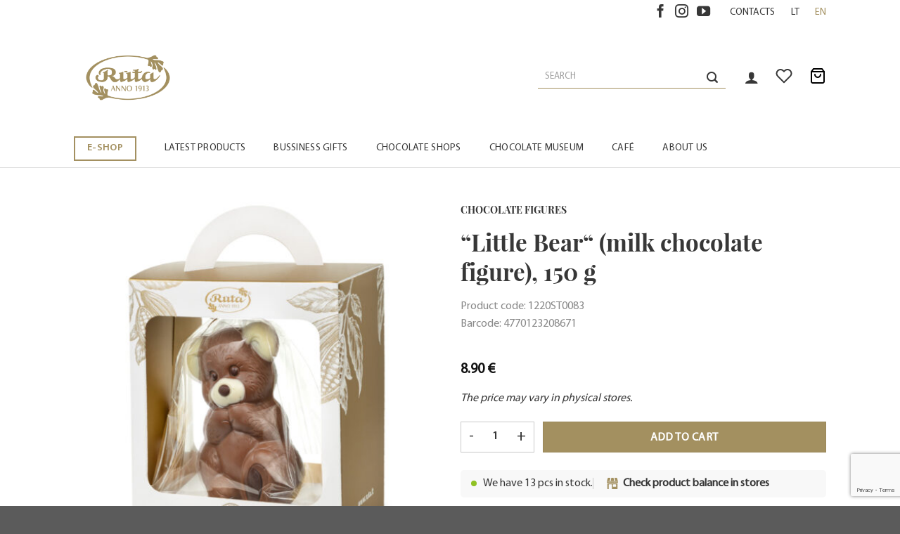

--- FILE ---
content_type: text/html; charset=UTF-8
request_url: https://www.ruta.lt/en/produktai/little-bear-milk-chocolate-figure-150-g/
body_size: 35420
content:
<!DOCTYPE html>
<html lang="en-US" class="loading-site no-js">
<head>
	<meta charset="UTF-8" />
	<link rel="profile" href="http://gmpg.org/xfn/11" />
	<link rel="pingback" href="https://www.ruta.lt/xmlrpc.php" />

					<script>document.documentElement.className = document.documentElement.className + ' yes-js js_active js'</script>
				<script>
        window.dataLayer = window.dataLayer || [];
        function gtag() {
            dataLayer.push(arguments);
        }
        gtag("consent", "default", {
            ad_storage: "granted",
            ad_user_data: "granted",
            ad_personalization: "granted",
            analytics_storage: "granted",
            functionality_storage: "granted",
            personalization_storage: "granted",
            security_storage: "granted",
            wait_for_update: 2000,
        });
        gtag("set", "ads_data_redaction", true);
        gtag("set", "url_passthrough", false);
	</script>
    <style>.cky-cookie-des-table li div { font-size: 16px }</style>
	<script>(function(html){html.className = html.className.replace(/\bno-js\b/,'js')})(document.documentElement);</script>
<title>“Little Bear“ (milk chocolate figure), 150&nbsp;g &#8211; Saldainių fabrikas „Rūta“</title>
<meta name='robots' content='max-image-preview:large' />
	<style>img:is([sizes="auto" i], [sizes^="auto," i]) { contain-intrinsic-size: 3000px 1500px }</style>
	<link rel="alternate" hreflang="lt" href="https://www.ruta.lt/produktai/pieninio-sokolado-figura-meskiukas-150-g/" />
<link rel="alternate" hreflang="en" href="https://www.ruta.lt/en/produktai/little-bear-milk-chocolate-figure-150-g/" />
<link rel="alternate" hreflang="x-default" href="https://www.ruta.lt/produktai/pieninio-sokolado-figura-meskiukas-150-g/" />
<script id="cookieyes" type="text/javascript" src="https://cdn-cookieyes.com/client_data/42bec748f1e4b4e8f1005642/script.js"></script>
<!-- Google Tag Manager for WordPress by gtm4wp.com -->
<script data-cfasync="false" data-pagespeed-no-defer>
	var gtm4wp_datalayer_name = "dataLayer";
	var dataLayer = dataLayer || [];
	const gtm4wp_use_sku_instead = false;
	const gtm4wp_currency = 'EUR';
	const gtm4wp_product_per_impression = 10;
	const gtm4wp_clear_ecommerce = false;
	const gtm4wp_datalayer_max_timeout = 2000;

	const gtm4wp_scrollerscript_debugmode         = false;
	const gtm4wp_scrollerscript_callbacktime      = 100;
	const gtm4wp_scrollerscript_readerlocation    = 150;
	const gtm4wp_scrollerscript_contentelementid  = "content";
	const gtm4wp_scrollerscript_scannertime       = 60;
</script>
<!-- End Google Tag Manager for WordPress by gtm4wp.com --><meta name="viewport" content="width=device-width, initial-scale=1" /><script type='application/javascript'  id='pys-version-script'>console.log('PixelYourSite Free version 11.1.4.1');</script>
<link rel='dns-prefetch' href='//cdn.jsdelivr.net' />
<link rel='dns-prefetch' href='//psd2.neopay.lt' />
<link rel='prefetch' href='https://www.ruta.lt/wp-content/themes/flatsome/assets/js/flatsome.js?ver=43f05e0ca79aa585a6aa' />
<link rel='prefetch' href='https://www.ruta.lt/wp-content/themes/flatsome/assets/js/chunk.slider.js?ver=3.17.7' />
<link rel='prefetch' href='https://www.ruta.lt/wp-content/themes/flatsome/assets/js/chunk.popups.js?ver=3.17.7' />
<link rel='prefetch' href='https://www.ruta.lt/wp-content/themes/flatsome/assets/js/chunk.tooltips.js?ver=3.17.7' />
<link rel='prefetch' href='https://www.ruta.lt/wp-content/themes/flatsome/assets/js/woocommerce.js?ver=1a392523165907adee6a' />
<link rel="alternate" type="application/rss+xml" title="Saldainių fabrikas „Rūta“ &raquo; Feed" href="https://www.ruta.lt/en/feed/" />
<link rel="alternate" type="application/rss+xml" title="Saldainių fabrikas „Rūta“ &raquo; Comments Feed" href="https://www.ruta.lt/en/comments/feed/" />
<link rel="alternate" type="application/rss+xml" title="Saldainių fabrikas „Rūta“ &raquo; “Little Bear“ (milk chocolate figure), 150&nbsp;g Comments Feed" href="https://www.ruta.lt/en/produktai/little-bear-milk-chocolate-figure-150-g/feed/" />
<link rel='stylesheet' id='child-flatsome-icons-css' href='https://www.ruta.lt/wp-content/themes/flatsome-child/resources/css/glyphter.css?ver=1.0.2' media='all' />
<style id='classic-theme-styles-inline-css'>
/*! This file is auto-generated */
.wp-block-button__link{color:#fff;background-color:#32373c;border-radius:9999px;box-shadow:none;text-decoration:none;padding:calc(.667em + 2px) calc(1.333em + 2px);font-size:1.125em}.wp-block-file__button{background:#32373c;color:#fff;text-decoration:none}
</style>
<link rel='stylesheet' id='contact-form-7-css' href='https://www.ruta.lt/wp-content/plugins/contact-form-7/includes/css/styles.css?ver=6.1.4' media='all' />
<link rel='stylesheet' id='woo-lithuaniapost-css' href='https://www.ruta.lt/wp-content/plugins/woo-lithuaniapost-main/public/css/woo-lithuaniapost-public.css?ver=1.0.0' media='all' />
<link rel='stylesheet' id='woo-shipping-dpd-baltic-css' href='https://www.ruta.lt/wp-content/plugins/woo-shipping-dpd-baltic/public/css/dpd-public.css?ver=1.2.89' media='all' />
<link rel='stylesheet' id='select2css-css' href='//cdn.jsdelivr.net/npm/select2@4.1.0-rc.0/dist/css/select2.min.css?ver=1.0' media='all' />
<link rel='stylesheet' id='photoswipe-css' href='https://www.ruta.lt/wp-content/plugins/woocommerce/assets/css/photoswipe/photoswipe.min.css?ver=8.9.3' media='all' />
<link rel='stylesheet' id='photoswipe-default-skin-css' href='https://www.ruta.lt/wp-content/plugins/woocommerce/assets/css/photoswipe/default-skin/default-skin.min.css?ver=8.9.3' media='all' />
<style id='woocommerce-inline-inline-css'>
.woocommerce form .form-row .required { visibility: visible; }
</style>
<link rel='stylesheet' id='wpml-menu-item-0-css' href='https://www.ruta.lt/wp-content/plugins/sitepress-multilingual-cms/templates/language-switchers/menu-item/style.min.css?ver=1' media='all' />
<link rel='stylesheet' id='yith-infs-style-css' href='https://www.ruta.lt/wp-content/plugins/yith-infinite-scrolling/assets/css/frontend.css?ver=2.3.1' media='all' />
<link rel='stylesheet' id='cpartner-style-css' href='https://www.ruta.lt/wp-content/themes/flatsome-child/style.css?ver=1.0.2' media='all' />
<link rel='stylesheet' id='flatsome-woocommerce-wishlist-css' href='https://www.ruta.lt/wp-content/themes/flatsome/inc/integrations/wc-yith-wishlist/wishlist.css?ver=3.10.2' media='all' />
<link rel='stylesheet' id='neopay-styles-css' href='https://www.ruta.lt/wp-content/plugins/neopay-woocommerce/assets/css/styles.css?ver=1.0' media='all' />
<link rel='stylesheet' id='flatsome-main-css' href='https://www.ruta.lt/wp-content/themes/flatsome/assets/css/flatsome.css?ver=3.17.7' media='all' />
<style id='flatsome-main-inline-css'>
@font-face {
				font-family: "fl-icons";
				font-display: block;
				src: url(https://www.ruta.lt/wp-content/themes/flatsome/assets/css/icons/fl-icons.eot?v=3.17.7);
				src:
					url(https://www.ruta.lt/wp-content/themes/flatsome/assets/css/icons/fl-icons.eot#iefix?v=3.17.7) format("embedded-opentype"),
					url(https://www.ruta.lt/wp-content/themes/flatsome/assets/css/icons/fl-icons.woff2?v=3.17.7) format("woff2"),
					url(https://www.ruta.lt/wp-content/themes/flatsome/assets/css/icons/fl-icons.ttf?v=3.17.7) format("truetype"),
					url(https://www.ruta.lt/wp-content/themes/flatsome/assets/css/icons/fl-icons.woff?v=3.17.7) format("woff"),
					url(https://www.ruta.lt/wp-content/themes/flatsome/assets/css/icons/fl-icons.svg?v=3.17.7#fl-icons) format("svg");
			}
</style>
<link rel='stylesheet' id='flatsome-shop-css' href='https://www.ruta.lt/wp-content/themes/flatsome/assets/css/flatsome-shop.css?ver=3.17.7' media='all' />
<link rel='stylesheet' id='flatsome-style-css' href='https://www.ruta.lt/wp-content/themes/flatsome-child/style.css?ver=1.0' media='all' />
<link rel='stylesheet' id='cpartner-build-css' href='https://www.ruta.lt/wp-content/themes/flatsome-child/build/styles.css?ver=1.0.2' media='all' />
<script id="jquery-core-js-extra">
var pysFacebookRest = {"restApiUrl":"https:\/\/www.ruta.lt\/en\/wp-json\/pys-facebook\/v1\/event","debug":""};
</script>
<script src="https://www.ruta.lt/wp-includes/js/jquery/jquery.min.js?ver=3.7.1" id="jquery-core-js"></script>
<script src="https://www.ruta.lt/wp-includes/js/jquery/jquery-migrate.min.js?ver=3.4.1" id="jquery-migrate-js"></script>
<script src="https://www.ruta.lt/wp-content/plugins/woo-lithuaniapost-main/public/js/woo-lithuaniapost-public.js?ver=1.0.0" id="woo-lithuaniapost-js"></script>
<script id="woo-shipping-dpd-baltic-js-extra">
var dpd = {"fe_ajax_nonce":"de3e5c1f71","ajax_url":"\/wp-admin\/admin-ajax.php"};
</script>
<script src="https://www.ruta.lt/wp-content/plugins/woo-shipping-dpd-baltic/public/js/dpd-public.js?ver=1.2.89" id="woo-shipping-dpd-baltic-js"></script>
<script src="https://www.ruta.lt/wp-content/plugins/woocommerce/assets/js/jquery-blockui/jquery.blockUI.min.js?ver=2.7.0-wc.8.9.3" id="jquery-blockui-js" data-wp-strategy="defer"></script>
<script id="wc-add-to-cart-js-extra">
var wc_add_to_cart_params = {"ajax_url":"\/wp-admin\/admin-ajax.php?lang=en","wc_ajax_url":"\/en\/?wc-ajax=%%endpoint%%","i18n_view_cart":"View cart","cart_url":"https:\/\/www.ruta.lt\/en\/cart-2\/","is_cart":"","cart_redirect_after_add":"no"};
</script>
<script src="https://www.ruta.lt/wp-content/plugins/woocommerce/assets/js/frontend/add-to-cart.min.js?ver=8.9.3" id="wc-add-to-cart-js" defer data-wp-strategy="defer"></script>
<script src="https://www.ruta.lt/wp-content/plugins/woocommerce/assets/js/photoswipe/photoswipe.min.js?ver=4.1.1-wc.8.9.3" id="photoswipe-js" defer data-wp-strategy="defer"></script>
<script src="https://www.ruta.lt/wp-content/plugins/woocommerce/assets/js/photoswipe/photoswipe-ui-default.min.js?ver=4.1.1-wc.8.9.3" id="photoswipe-ui-default-js" defer data-wp-strategy="defer"></script>
<script id="wc-single-product-js-extra">
var wc_single_product_params = {"i18n_required_rating_text":"Please select a rating","review_rating_required":"yes","flexslider":{"rtl":false,"animation":"slide","smoothHeight":true,"directionNav":false,"controlNav":"thumbnails","slideshow":false,"animationSpeed":500,"animationLoop":false,"allowOneSlide":false},"zoom_enabled":"","zoom_options":[],"photoswipe_enabled":"1","photoswipe_options":{"shareEl":false,"closeOnScroll":false,"history":false,"hideAnimationDuration":0,"showAnimationDuration":0},"flexslider_enabled":""};
</script>
<script src="https://www.ruta.lt/wp-content/plugins/woocommerce/assets/js/frontend/single-product.min.js?ver=8.9.3" id="wc-single-product-js" defer data-wp-strategy="defer"></script>
<script src="https://www.ruta.lt/wp-content/plugins/woocommerce/assets/js/js-cookie/js.cookie.min.js?ver=2.1.4-wc.8.9.3" id="js-cookie-js" data-wp-strategy="defer"></script>
<script src="https://www.ruta.lt/wp-content/plugins/duracelltomi-google-tag-manager/dist/js/analytics-talk-content-tracking.js?ver=1.22.2" id="gtm4wp-scroll-tracking-js"></script>
<script src="https://www.ruta.lt/wp-content/plugins/pixelyoursite/dist/scripts/jquery.bind-first-0.2.3.min.js?ver=0.2.3" id="jquery-bind-first-js"></script>
<script src="https://www.ruta.lt/wp-content/plugins/pixelyoursite/dist/scripts/js.cookie-2.1.3.min.js?ver=2.1.3" id="js-cookie-pys-js"></script>
<script src="https://www.ruta.lt/wp-content/plugins/pixelyoursite/dist/scripts/tld.min.js?ver=2.3.1" id="js-tld-js"></script>
<script id="pys-js-extra">
var pysOptions = {"staticEvents":{"facebook":{"woo_view_content":[{"delay":0,"type":"static","name":"ViewContent","pixelIds":["5268802686564720"],"eventID":"307e247a-102d-4b2c-a443-5d08bbc11ed6","params":{"content_ids":["32897"],"content_type":"product","content_name":"\u201cLittle Bear\u201c (milk chocolate figure), 150\u00a0g","category_name":"Festive products, Festive products, Chocolate figures, Chocolate figures, MILK CHOCOLATE, MILK CHOCOLATE","value":"8.9","currency":"EUR","contents":[{"id":"32897","quantity":1}],"product_price":"8.9","page_title":"\u201cLittle Bear\u201c (milk chocolate figure), 150\u00a0g","post_type":"product","post_id":32897,"plugin":"PixelYourSite","user_role":"guest","event_url":"www.ruta.lt\/en\/produktai\/little-bear-milk-chocolate-figure-150-g\/"},"e_id":"woo_view_content","ids":[],"hasTimeWindow":false,"timeWindow":0,"woo_order":"","edd_order":""}],"init_event":[{"delay":0,"type":"static","ajaxFire":false,"name":"PageView","pixelIds":["5268802686564720"],"eventID":"15b2c6a4-733f-4bc0-813d-4fb4a0e02738","params":{"page_title":"\u201cLittle Bear\u201c (milk chocolate figure), 150\u00a0g","post_type":"product","post_id":32897,"plugin":"PixelYourSite","user_role":"guest","event_url":"www.ruta.lt\/en\/produktai\/little-bear-milk-chocolate-figure-150-g\/"},"e_id":"init_event","ids":[],"hasTimeWindow":false,"timeWindow":0,"woo_order":"","edd_order":""}]}},"dynamicEvents":[],"triggerEvents":[],"triggerEventTypes":[],"facebook":{"pixelIds":["5268802686564720"],"advancedMatching":[],"advancedMatchingEnabled":true,"removeMetadata":false,"wooVariableAsSimple":false,"serverApiEnabled":true,"wooCRSendFromServer":false,"send_external_id":null,"enabled_medical":false,"do_not_track_medical_param":["event_url","post_title","page_title","landing_page","content_name","categories","category_name","tags"],"meta_ldu":false},"debug":"","siteUrl":"https:\/\/www.ruta.lt","ajaxUrl":"https:\/\/www.ruta.lt\/wp-admin\/admin-ajax.php","ajax_event":"c3980cd6cf","enable_remove_download_url_param":"1","cookie_duration":"7","last_visit_duration":"60","enable_success_send_form":"","ajaxForServerEvent":"1","ajaxForServerStaticEvent":"1","useSendBeacon":"1","send_external_id":"1","external_id_expire":"180","track_cookie_for_subdomains":"1","google_consent_mode":"1","gdpr":{"ajax_enabled":false,"all_disabled_by_api":false,"facebook_disabled_by_api":false,"analytics_disabled_by_api":false,"google_ads_disabled_by_api":false,"pinterest_disabled_by_api":false,"bing_disabled_by_api":false,"reddit_disabled_by_api":false,"externalID_disabled_by_api":false,"facebook_prior_consent_enabled":true,"analytics_prior_consent_enabled":true,"google_ads_prior_consent_enabled":null,"pinterest_prior_consent_enabled":true,"bing_prior_consent_enabled":true,"cookiebot_integration_enabled":false,"cookiebot_facebook_consent_category":"marketing","cookiebot_analytics_consent_category":"statistics","cookiebot_tiktok_consent_category":"marketing","cookiebot_google_ads_consent_category":"marketing","cookiebot_pinterest_consent_category":"marketing","cookiebot_bing_consent_category":"marketing","consent_magic_integration_enabled":false,"real_cookie_banner_integration_enabled":false,"cookie_notice_integration_enabled":false,"cookie_law_info_integration_enabled":false,"analytics_storage":{"enabled":true,"value":"granted","filter":false},"ad_storage":{"enabled":true,"value":"granted","filter":false},"ad_user_data":{"enabled":true,"value":"granted","filter":false},"ad_personalization":{"enabled":true,"value":"granted","filter":false}},"cookie":{"disabled_all_cookie":false,"disabled_start_session_cookie":false,"disabled_advanced_form_data_cookie":false,"disabled_landing_page_cookie":false,"disabled_first_visit_cookie":false,"disabled_trafficsource_cookie":false,"disabled_utmTerms_cookie":false,"disabled_utmId_cookie":false},"tracking_analytics":{"TrafficSource":"direct","TrafficLanding":"undefined","TrafficUtms":[],"TrafficUtmsId":[]},"GATags":{"ga_datalayer_type":"default","ga_datalayer_name":"dataLayerPYS"},"woo":{"enabled":true,"enabled_save_data_to_orders":true,"addToCartOnButtonEnabled":true,"addToCartOnButtonValueEnabled":true,"addToCartOnButtonValueOption":"price","singleProductId":32897,"removeFromCartSelector":"form.woocommerce-cart-form .remove","addToCartCatchMethod":"add_cart_hook","is_order_received_page":false,"containOrderId":false},"edd":{"enabled":false},"cache_bypass":"1769096606"};
</script>
<script src="https://www.ruta.lt/wp-content/plugins/pixelyoursite/dist/scripts/public.js?ver=11.1.4.1" id="pys-js"></script>
<link rel="https://api.w.org/" href="https://www.ruta.lt/en/wp-json/" /><link rel="alternate" title="JSON" type="application/json" href="https://www.ruta.lt/en/wp-json/wp/v2/product/32897" /><link rel="EditURI" type="application/rsd+xml" title="RSD" href="https://www.ruta.lt/xmlrpc.php?rsd" />

<link rel="canonical" href="https://www.ruta.lt/en/produktai/little-bear-milk-chocolate-figure-150-g/" />
<link rel='shortlink' href='https://www.ruta.lt/en/?p=32897' />
<link rel="alternate" title="oEmbed (JSON)" type="application/json+oembed" href="https://www.ruta.lt/en/wp-json/oembed/1.0/embed?url=https%3A%2F%2Fwww.ruta.lt%2Fen%2Fproduktai%2Flittle-bear-milk-chocolate-figure-150-g%2F" />
<link rel="alternate" title="oEmbed (XML)" type="text/xml+oembed" href="https://www.ruta.lt/en/wp-json/oembed/1.0/embed?url=https%3A%2F%2Fwww.ruta.lt%2Fen%2Fproduktai%2Flittle-bear-milk-chocolate-figure-150-g%2F&#038;format=xml" />
<meta name="generator" content="WPML ver:4.7.3 stt:1,32;" />
<!-- start Simple Custom CSS and JS -->
<meta name="facebook-domain-verification" content="926kdco2hwd2foeexya24funm2p41v" /><!-- end Simple Custom CSS and JS -->
<!-- start Simple Custom CSS and JS -->
<meta name="google-site-verification" content="aenO3c7Fi3YYcflCstFF41iMEhRzIRGe6wwPBYN2JN4" /><!-- end Simple Custom CSS and JS -->
<!-- start Simple Custom CSS and JS -->
<!-- Facebook Pixel Code -->
<script>
!function(f,b,e,v,n,t,s)
{if(f.fbq)return;n=f.fbq=function(){n.callMethod?
n.callMethod.apply(n,arguments):n.queue.push(arguments)};
if(!f._fbq)f._fbq=n;n.push=n;n.loaded=!0;n.version='2.0';
n.queue=[];t=b.createElement(e);t.async=!0;
t.src=v;s=b.getElementsByTagName(e)[0];
s.parentNode.insertBefore(t,s)}(window,document,'script',
'https://connect.facebook.net/en_US/fbevents.js');
fbq('init', '2249787251820972');
fbq('track', 'PageView');
</script>
<noscript>
<img height="1" width="1" src="https://www.facebook.com/tr?id=2249787251820972&ev=PageView&noscript=1"/>
</noscript>
<!-- End Facebook Pixel Code --><!-- end Simple Custom CSS and JS -->
<meta name="facebook-domain-verification" content="926kdco2hwd2foeexya24funm2p41v" />	<script>

					        // jQuery(document).on( 'change', '.wc_payment_methods input[name="payment_method"]', function() {
				// 	jQuery('body').trigger('update_checkout');
				// });
					</script>
			
<!-- Google Tag Manager for WordPress by gtm4wp.com -->
<!-- GTM Container placement set to automatic -->
<script data-cfasync="false" data-pagespeed-no-defer>
	var dataLayer_content = {"pagePostType":"product","pagePostType2":"single-product","customerTotalOrders":0,"customerTotalOrderValue":0,"customerFirstName":"","customerLastName":"","customerBillingFirstName":"","customerBillingLastName":"","customerBillingCompany":"","customerBillingAddress1":"","customerBillingAddress2":"","customerBillingCity":"","customerBillingState":"","customerBillingPostcode":"","customerBillingCountry":"","customerBillingEmail":"","customerBillingEmailHash":"","customerBillingPhone":"","customerShippingFirstName":"","customerShippingLastName":"","customerShippingCompany":"","customerShippingAddress1":"","customerShippingAddress2":"","customerShippingCity":"","customerShippingState":"","customerShippingPostcode":"","customerShippingCountry":"","cartContent":{"totals":{"applied_coupons":[],"discount_total":0,"subtotal":0,"total":0},"items":[]},"productRatingCounts":[],"productAverageRating":0,"productReviewCount":0,"productType":"simple","productIsVariable":0};
	dataLayer.push( dataLayer_content );
</script>
<script data-cfasync="false" data-pagespeed-no-defer>
(function(w,d,s,l,i){w[l]=w[l]||[];w[l].push({'gtm.start':
new Date().getTime(),event:'gtm.js'});var f=d.getElementsByTagName(s)[0],
j=d.createElement(s),dl=l!='dataLayer'?'&l='+l:'';j.async=true;j.src=
'//www.googletagmanager.com/gtm.js?id='+i+dl;f.parentNode.insertBefore(j,f);
})(window,document,'script','dataLayer','GTM-W8JG5QX');
</script>
<!-- End Google Tag Manager for WordPress by gtm4wp.com --><meta name="global_axios_validator_error" content="An internal error has occurred"><style>.bg{opacity: 0; transition: opacity 1s; -webkit-transition: opacity 1s;} .bg-loaded{opacity: 1;}</style>	<noscript><style>.woocommerce-product-gallery{ opacity: 1 !important; }</style></noscript>
	<link rel="icon" href="https://www.ruta.lt/wp-content/uploads/2022/12/cropped-favicon-512x512-secondary-32x32.png" sizes="32x32" />
<link rel="icon" href="https://www.ruta.lt/wp-content/uploads/2022/12/cropped-favicon-512x512-secondary-192x192.png" sizes="192x192" />
<link rel="apple-touch-icon" href="https://www.ruta.lt/wp-content/uploads/2022/12/cropped-favicon-512x512-secondary-180x180.png" />
<meta name="msapplication-TileImage" content="https://www.ruta.lt/wp-content/uploads/2022/12/cropped-favicon-512x512-secondary-270x270.png" />
<style id="custom-css" type="text/css">:root {--primary-color: #a39060;}.container-width, .full-width .ubermenu-nav, .container, .row{max-width: 1100px}.row.row-collapse{max-width: 1070px}.row.row-small{max-width: 1092.5px}.row.row-large{max-width: 1130px}.header-main{height: 149px}#logo img{max-height: 149px}#logo{width:154px;}#logo img{padding:10px 0;}.header-bottom{min-height: 55px}.header-top{min-height: 20px}.transparent .header-main{height: 90px}.transparent #logo img{max-height: 90px}.has-transparent + .page-title:first-of-type,.has-transparent + #main > .page-title,.has-transparent + #main > div > .page-title,.has-transparent + #main .page-header-wrapper:first-of-type .page-title{padding-top: 170px;}.header.show-on-scroll,.stuck .header-main{height:70px!important}.stuck #logo img{max-height: 70px!important}.search-form{ width: 42%;}.header-bg-color {background-color: #ffffff}.header-bottom {background-color: #ffffff}.header-main .nav > li > a{line-height: 16px }.header-bottom-nav > li > a{line-height: 16px }@media (max-width: 549px) {.header-main{height: 70px}#logo img{max-height: 70px}}.nav-dropdown{font-size:86%}/* Color */.accordion-title.active, .has-icon-bg .icon .icon-inner,.logo a, .primary.is-underline, .primary.is-link, .badge-outline .badge-inner, .nav-outline > li.active> a,.nav-outline >li.active > a, .cart-icon strong,[data-color='primary'], .is-outline.primary{color: #a39060;}/* Color !important */[data-text-color="primary"]{color: #a39060!important;}/* Background Color */[data-text-bg="primary"]{background-color: #a39060;}/* Background */.scroll-to-bullets a,.featured-title, .label-new.menu-item > a:after, .nav-pagination > li > .current,.nav-pagination > li > span:hover,.nav-pagination > li > a:hover,.has-hover:hover .badge-outline .badge-inner,button[type="submit"], .button.wc-forward:not(.checkout):not(.checkout-button), .button.submit-button, .button.primary:not(.is-outline),.featured-table .title,.is-outline:hover, .has-icon:hover .icon-label,.nav-dropdown-bold .nav-column li > a:hover, .nav-dropdown.nav-dropdown-bold > li > a:hover, .nav-dropdown-bold.dark .nav-column li > a:hover, .nav-dropdown.nav-dropdown-bold.dark > li > a:hover, .header-vertical-menu__opener ,.is-outline:hover, .tagcloud a:hover,.grid-tools a, input[type='submit']:not(.is-form), .box-badge:hover .box-text, input.button.alt,.nav-box > li > a:hover,.nav-box > li.active > a,.nav-pills > li.active > a ,.current-dropdown .cart-icon strong, .cart-icon:hover strong, .nav-line-bottom > li > a:before, .nav-line-grow > li > a:before, .nav-line > li > a:before,.banner, .header-top, .slider-nav-circle .flickity-prev-next-button:hover svg, .slider-nav-circle .flickity-prev-next-button:hover .arrow, .primary.is-outline:hover, .button.primary:not(.is-outline), input[type='submit'].primary, input[type='submit'].primary, input[type='reset'].button, input[type='button'].primary, .badge-inner{background-color: #a39060;}/* Border */.nav-vertical.nav-tabs > li.active > a,.scroll-to-bullets a.active,.nav-pagination > li > .current,.nav-pagination > li > span:hover,.nav-pagination > li > a:hover,.has-hover:hover .badge-outline .badge-inner,.accordion-title.active,.featured-table,.is-outline:hover, .tagcloud a:hover,blockquote, .has-border, .cart-icon strong:after,.cart-icon strong,.blockUI:before, .processing:before,.loading-spin, .slider-nav-circle .flickity-prev-next-button:hover svg, .slider-nav-circle .flickity-prev-next-button:hover .arrow, .primary.is-outline:hover{border-color: #a39060}.nav-tabs > li.active > a{border-top-color: #a39060}.widget_shopping_cart_content .blockUI.blockOverlay:before { border-left-color: #a39060 }.woocommerce-checkout-review-order .blockUI.blockOverlay:before { border-left-color: #a39060 }/* Fill */.slider .flickity-prev-next-button:hover svg,.slider .flickity-prev-next-button:hover .arrow{fill: #a39060;}/* Focus */.primary:focus-visible, .submit-button:focus-visible, button[type="submit"]:focus-visible { outline-color: #a39060!important; }/* Background Color */[data-icon-label]:after, .secondary.is-underline:hover,.secondary.is-outline:hover,.icon-label,.button.secondary:not(.is-outline),.button.alt:not(.is-outline), .badge-inner.on-sale, .button.checkout, .single_add_to_cart_button, .current .breadcrumb-step{ background-color:#373737; }[data-text-bg="secondary"]{background-color: #373737;}/* Color */.secondary.is-underline,.secondary.is-link, .secondary.is-outline,.stars a.active, .star-rating:before, .woocommerce-page .star-rating:before,.star-rating span:before, .color-secondary{color: #373737}/* Color !important */[data-text-color="secondary"]{color: #373737!important;}/* Border */.secondary.is-outline:hover{border-color:#373737}/* Focus */.secondary:focus-visible, .alt:focus-visible { outline-color: #373737!important; }body{color: #373737}h1,h2,h3,h4,h5,h6,.heading-font{color: #373737;}.breadcrumbs{text-transform: none;}button,.button{text-transform: none;}.nav > li > a, .links > li > a{text-transform: none;}.section-title span{text-transform: none;}h3.widget-title,span.widget-title{text-transform: none;}.header:not(.transparent) .header-nav-main.nav > li > a {color: #373737;}.header:not(.transparent) .header-nav-main.nav > li > a:hover,.header:not(.transparent) .header-nav-main.nav > li.active > a,.header:not(.transparent) .header-nav-main.nav > li.current > a,.header:not(.transparent) .header-nav-main.nav > li > a.active,.header:not(.transparent) .header-nav-main.nav > li > a.current{color: #a39060;}.header-nav-main.nav-line-bottom > li > a:before,.header-nav-main.nav-line-grow > li > a:before,.header-nav-main.nav-line > li > a:before,.header-nav-main.nav-box > li > a:hover,.header-nav-main.nav-box > li.active > a,.header-nav-main.nav-pills > li > a:hover,.header-nav-main.nav-pills > li.active > a{color:#FFF!important;background-color: #a39060;}.header:not(.transparent) .header-bottom-nav.nav > li > a{color: #373737;}.header:not(.transparent) .header-bottom-nav.nav > li > a:hover,.header:not(.transparent) .header-bottom-nav.nav > li.active > a,.header:not(.transparent) .header-bottom-nav.nav > li.current > a,.header:not(.transparent) .header-bottom-nav.nav > li > a.active,.header:not(.transparent) .header-bottom-nav.nav > li > a.current{color: #a39060;}.header-bottom-nav.nav-line-bottom > li > a:before,.header-bottom-nav.nav-line-grow > li > a:before,.header-bottom-nav.nav-line > li > a:before,.header-bottom-nav.nav-box > li > a:hover,.header-bottom-nav.nav-box > li.active > a,.header-bottom-nav.nav-pills > li > a:hover,.header-bottom-nav.nav-pills > li.active > a{color:#FFF!important;background-color: #a39060;}a{color: #a39060;}a:hover{color: #373737;}.tagcloud a:hover{border-color: #373737;background-color: #373737;}.shop-page-title.featured-title .title-overlay{background-color: rgba(38,38,38,0);}.has-equal-box-heights .box-image {padding-top: 66%;}.star-rating span:before,.star-rating:before, .woocommerce-page .star-rating:before, .stars a:hover:after, .stars a.active:after{color: #ecbe4a}.shop-page-title.featured-title .title-bg{ background-image: url(https://www.ruta.lt/wp-content/uploads/2022/10/9e3da386-3e7d-47fe-9612-d6e2c1aae266.jpg)!important;}@media screen and (min-width: 550px){.products .box-vertical .box-image{min-width: 247px!important;width: 247px!important;}}.header-main .social-icons,.header-main .cart-icon strong,.header-main .menu-title,.header-main .header-button > .button.is-outline,.header-main .nav > li > a > i:not(.icon-angle-down){color: #373737!important;}.header-main .header-button > .button.is-outline,.header-main .cart-icon strong:after,.header-main .cart-icon strong{border-color: #373737!important;}.header-main .header-button > .button:not(.is-outline){background-color: #373737!important;}.header-main .current-dropdown .cart-icon strong,.header-main .header-button > .button:hover,.header-main .header-button > .button:hover i,.header-main .header-button > .button:hover span{color:#FFF!important;}.header-main .menu-title:hover,.header-main .social-icons a:hover,.header-main .header-button > .button.is-outline:hover,.header-main .nav > li > a:hover > i:not(.icon-angle-down){color: #a39060!important;}.header-main .current-dropdown .cart-icon strong,.header-main .header-button > .button:hover{background-color: #a39060!important;}.header-main .current-dropdown .cart-icon strong:after,.header-main .current-dropdown .cart-icon strong,.header-main .header-button > .button:hover{border-color: #a39060!important;}.nav-vertical-fly-out > li + li {border-top-width: 1px; border-top-style: solid;}/* Custom CSS */#billing_company_vat_code_field .optional {display: none;}.label-new.menu-item > a:after{content:"New";}.label-hot.menu-item > a:after{content:"Hot";}.label-sale.menu-item > a:after{content:"Sale";}.label-popular.menu-item > a:after{content:"Popular";}</style>		<style id="wp-custom-css">
			.product-small .box-image .out-of-stock-label,
.product-small .box-image .out-of-stock-label.on-sale {
  top: auto;
  bottom: 0;
}

.badge-attribute-container .badge-attribute {
  font-size: 12px;
  line-height: 19px;
  padding: 4px 11px;
	margin-bottom: 6px;
	text-align: left;
}

.yith-wcwl-add-to-wishlist .yith-wcwl-add-button .add_to_wishlist::after {
	display: none;
}		</style>
		<style id="kirki-inline-styles"></style></head>

<body class="wp-singular product-template-default single single-product postid-32897 wp-custom-logo wp-theme-flatsome wp-child-theme-flatsome-child theme-flatsome woocommerce woocommerce-page woocommerce-no-js lightbox nav-dropdown-has-arrow nav-dropdown-has-border parallax-mobile">


<!-- GTM Container placement set to automatic -->
<!-- Google Tag Manager (noscript) -->
				<noscript><iframe src="https://www.googletagmanager.com/ns.html?id=GTM-W8JG5QX" height="0" width="0" style="display:none;visibility:hidden" aria-hidden="true"></iframe></noscript>
<!-- End Google Tag Manager (noscript) -->
<a class="skip-link screen-reader-text" href="#main">Skip to content</a>

<div id="wrapper">

	<div class="page-loader fixed fill z-top-3 ">
	<div class="page-loader-inner x50 y50 md-y50 md-x50 lg-y50 lg-x50 absolute">
		<div class="page-loader-logo" style="padding-bottom: 30px;">
	    	
<!-- Header logo -->
<a href="https://www.ruta.lt/en/" title="Saldainių fabrikas „Rūta“" rel="home">
		<img width="1020" height="484" src="https://www.ruta.lt/wp-content/uploads/2023/07/ruta-logo-e1690810826543-1024x486.png" class="header_logo header-logo" alt="Saldainių fabrikas „Rūta“"/><img  width="1020" height="484" src="https://www.ruta.lt/wp-content/uploads/2023/07/ruta-logo-e1690810826543-1024x486.png" class="header-logo-dark" alt="Saldainių fabrikas „Rūta“"/></a>
	    </div>
		<div class="page-loader-spin"><div class="loading-spin"></div></div>
	</div>
	<style>
		.page-loader{opacity: 0; transition: opacity .3s; transition-delay: .3s;
			background-color: #fff;
		}
		.loading-site .page-loader{opacity: .98;}
		.page-loader-logo{max-width: 154px; animation: pageLoadZoom 1.3s ease-out; -webkit-animation: pageLoadZoom 1.3s ease-out;}
		.page-loader-spin{animation: pageLoadZoomSpin 1.3s ease-out;}
		.page-loader-spin .loading-spin{width: 40px; height: 40px; }
		@keyframes pageLoadZoom {
		    0%   {opacity:0; transform: translateY(30px);}
		    100% {opacity:1; transform: translateY(0);}
		}
		@keyframes pageLoadZoomSpin {
		    0%   {opacity:0; transform: translateY(60px);}
		    100% {opacity:1; transform: translateY(0);}
		}
	</style>
</div>

	<header id="header" class="header has-sticky sticky-jump">
		<div class="header-wrapper">
			<div id="top-bar" class="header-top hide-for-sticky nav-dark">
    <div class="flex-row container">
      <div class="flex-col hide-for-medium flex-left">
          <ul class="nav nav-left medium-nav-center nav-small  nav-divided">
                        </ul>
      </div>

      <div class="flex-col hide-for-medium flex-center">
          <ul class="nav nav-center nav-small  nav-divided">
                        </ul>
      </div>

      <div class="flex-col hide-for-medium flex-right">
         <ul class="nav top-bar-nav nav-right nav-small  nav-divided">
              <li class="html header-social-icons ml-0">
	<div class="social-icons follow-icons" ><a href="https://www.facebook.com/ruta1913" target="_blank" rel="noopener noreferrer nofollow" data-label="Facebook" class="icon plain facebook tooltip" title="Follow on Facebook" aria-label="Follow on Facebook" ><i class="icon-facebook" ></i></a><a href="http://www.instagram.com/uab_ruta/" target="_blank" rel="noopener noreferrer nofollow" data-label="Instagram" class="icon plain instagram tooltip" title="Follow on Instagram" aria-label="Follow on Instagram" ><i class="icon-instagram" ></i></a><a href="https://www.youtube.com/channel/UCuGaOTOE7aRqBSbu-uvFQEg" data-label="YouTube" target="_blank" rel="noopener noreferrer nofollow" class="icon plain youtube tooltip" title="Follow on YouTube" aria-label="Follow on YouTube" ><i class="icon-youtube" ></i></a></div></li>
<li id="menu-item-6738" class="menu-item menu-item-type-custom menu-item-object-custom menu-item-6738 menu-item-design-default"><a href="https://www.ruta.lt/en/contacts-3/" class="nav-top-link">Contacts</a></li>
<li id="menu-item-wpml-ls-3-lt" class="menu-item wpml-ls-slot-3 wpml-ls-item wpml-ls-item-lt wpml-ls-menu-item wpml-ls-first-item menu-item-type-wpml_ls_menu_item menu-item-object-wpml_ls_menu_item menu-item-wpml-ls-3-lt menu-item-design-default"><a title="Switch to LT" href="https://www.ruta.lt/produktai/pieninio-sokolado-figura-meskiukas-150-g/" class="nav-top-link"><span class="wpml-ls-native" lang="lt">LT</span></a></li>
<li id="menu-item-wpml-ls-3-en" class="menu-item wpml-ls-slot-3 wpml-ls-item wpml-ls-item-en wpml-ls-current-language wpml-ls-menu-item wpml-ls-last-item menu-item-type-wpml_ls_menu_item menu-item-object-wpml_ls_menu_item menu-item-wpml-ls-3-en menu-item-design-default"><a title="Switch to EN" href="https://www.ruta.lt/en/produktai/little-bear-milk-chocolate-figure-150-g/" class="nav-top-link"><span class="wpml-ls-native" lang="en">EN</span></a></li>
          </ul>
      </div>

            <div class="flex-col show-for-medium flex-grow">
          <ul class="nav nav-center nav-small mobile-nav  nav-divided">
                        </ul>
      </div>
      
    </div>
</div>
<div id="masthead" class="header-main ">
      <div class="header-inner flex-row container logo-left medium-logo-center" role="navigation">

          <!-- Logo -->
          <div id="logo" class="flex-col logo">
            
<!-- Header logo -->
<a href="https://www.ruta.lt/en/" title="Saldainių fabrikas „Rūta“" rel="home">
		<img width="1020" height="484" src="https://www.ruta.lt/wp-content/uploads/2023/07/ruta-logo-e1690810826543-1024x486.png" class="header_logo header-logo" alt="Saldainių fabrikas „Rūta“"/><img  width="1020" height="484" src="https://www.ruta.lt/wp-content/uploads/2023/07/ruta-logo-e1690810826543-1024x486.png" class="header-logo-dark" alt="Saldainių fabrikas „Rūta“"/></a>
          </div>

          <!-- Mobile Left Elements -->
          <div class="flex-col show-for-medium flex-left">
            <ul class="mobile-nav nav nav-left ">
              <li class="nav-icon has-icon">
  		<a href="#" data-open="#main-menu" data-pos="left" data-bg="main-menu-overlay" data-color="" class="is-small" aria-label="Menu" aria-controls="main-menu" aria-expanded="false">

		  <i class="icon-menu" ></i>
		  		</a>
	</li>
                <li>
					
<div class="wpml-ls-statics-shortcode_actions wpml-ls wpml-ls-legacy-list-horizontal">
	<ul><li class="wpml-ls-slot-shortcode_actions wpml-ls-item wpml-ls-item-lt wpml-ls-first-item wpml-ls-item-legacy-list-horizontal">
				<a href="https://www.ruta.lt/produktai/pieninio-sokolado-figura-meskiukas-150-g/" class="wpml-ls-link">
                    <span class="wpml-ls-native" lang="lt">LT</span></a>
			</li><li class="wpml-ls-slot-shortcode_actions wpml-ls-item wpml-ls-item-en wpml-ls-current-language wpml-ls-last-item wpml-ls-item-legacy-list-horizontal">
				<a href="https://www.ruta.lt/en/produktai/little-bear-milk-chocolate-figure-150-g/" class="wpml-ls-link">
                    <span class="wpml-ls-native">EN</span></a>
			</li></ul>
</div>
                    <style>
                        .mobile-nav .wpml-ls-statics-shortcode_actions {
                            padding: 0;
                        }
                        .mobile-nav .wpml-ls-statics-shortcode_actions ul {
                            display: flex;
                            gap: 10px;
                        }
                        .mobile-nav .wpml-ls-statics-shortcode_actions ul a {
                            padding: 0;
                            font-size: 1em;
                            color: rgba(102, 102, 102, 0.85);
                        }
                        .mobile-nav .wpml-ls-statics-shortcode_actions ul a span {
                            line-height: 1.5;
                        }
                        .has-off-canvas .sidebar-menu .wpml-ls-item {
                            display: none !important;
                        }
                    </style>
                </li>
            </ul>
          </div>

          <!-- Left Elements -->
          <div class="flex-col hide-for-medium flex-left
            flex-grow">
            <ul class="header-nav header-nav-main nav nav-left  nav-size-medium nav-spacing-medium nav-uppercase" >
                          </ul>
          </div>

          <!-- Right Elements -->
          <div class="flex-col hide-for-medium flex-right">
            <ul class="header-nav header-nav-main nav nav-right  nav-size-medium nav-spacing-medium nav-uppercase">
              <li class="header-search-form search-form html relative has-icon">
	<div class="header-search-form-wrapper">
		<div class="searchform-wrapper ux-search-box relative form-flat is-normal"><form role="search" method="get" class="searchform" action="https://www.ruta.lt/en/">
	<div class="flex-row relative">
                		<div class="flex-col flex-grow">
			<label class="screen-reader-text"
				   for="woocommerce-product-search-field-0">Search for:</label>
			<input type="search" id="woocommerce-product-search-field-0"
				   class="search-field mb-0" placeholder="SEARCH"
				   value="" name="s"/>
			<input type="hidden" name="post_type" value="product"/>
            				<input type="hidden" name="lang" value="en"/>
            		</div>
		<div class="flex-col">
			<button type="submit" value="Search"
					class="ux-search-submit submit-button secondary button icon mb-0"
					aria-label="Submit">
                <i class="icon-search" ></i>			</button>
		</div>
	</div>
	<div class="live-search-results text-left z-top"></div>
</form>
</div>	</div>
</li>
	<li class="account-item has-icon
    "
	>
        
        			<a href="https://www.ruta.lt/en/my-account-2/"
			   class="nav-top-link nav-top-not-logged-in is-small"
                			>
                <i class="icon-user" ></i>
			</a>
        
        
        
	</li>
<li class="header-wishlist-icon">
    <a href="https://www.ruta.lt/en/my-account-2/wishlist/?wishlist-action&lang=en" class="wishlist-link is-small">
  	          <i class="wishlist-icon icon-heart"
        >
      </i>
      </a>
  </li>
<li class="cart-item has-icon has-dropdown">

<a href="https://www.ruta.lt/en/cart-2/" title="Cart" class="header-cart-link is-small">



    <i class="icon-shopping-basket"
    data-icon-label="0">
  </i>
  </a>

 <ul class="nav-dropdown nav-dropdown-bold">
    <li class="html widget_shopping_cart">
      <div class="widget_shopping_cart_content">
        

	<p class="woocommerce-mini-cart__empty-message">No products in the cart.</p>


      </div>
    </li>
     </ul>

</li>
            </ul>
          </div>

          <!-- Mobile Right Elements -->
          <div class="flex-col show-for-medium flex-right">
            <ul class="mobile-nav nav nav-right ">
              <li class="account-item has-icon">
    	<a href="/en/my-account-2/edit-account/"
	   class="account-link-mobile is-small"
	   title="My account">
        <i class="icon-user" ></i>	</a>
    </li>
<li class="header-wishlist-icon has-icon">
	        <a href="https://www.ruta.lt/en/my-account-2/wishlist/?wishlist-action&lang=en" class="wishlist-link ">
            <i class="wishlist-icon icon-heart"
			   >
            </i>
        </a>
    </li>
<li class="cart-item has-icon">

      <a href="https://www.ruta.lt/en/cart-2/" class="header-cart-link off-canvas-toggle nav-top-link is-small" data-open="#cart-popup" data-class="off-canvas-cart" title="Cart" data-pos="right">
  
    <i class="icon-shopping-basket"
    data-icon-label="0">
  </i>
  </a>


  <!-- Cart Sidebar Popup -->
  <div id="cart-popup" class="mfp-hide widget_shopping_cart">
  <div class="cart-popup-inner inner-padding">
      <div class="cart-popup-title text-center">
          <h4 class="uppercase">Cart</h4>
          <div class="is-divider"></div>
      </div>
      <div class="widget_shopping_cart_content">
          

	<p class="woocommerce-mini-cart__empty-message">No products in the cart.</p>


      </div>
             <div class="cart-sidebar-content relative"></div>  </div>
  </div>

</li>
            </ul>
          </div>

      </div>

      </div>
<div id="wide-nav" class="header-bottom wide-nav flex-has-center hide-for-medium">
    <div class="flex-row container">

            
                        <div class="flex-col hide-for-medium flex-center">
                <ul class="nav header-nav header-bottom-nav nav-center  nav-size-medium nav-spacing-xlarge nav-uppercase">
                    <li class="html header-button-1">
	<div class="header-button">
        <a href="https://www.ruta.lt/en/product-category/sweets-in-boxes/" target="_self" class="button primary is-outline"  >
    <span>E-Shop</span>
  </a>
	</div>
</li>
<li id="menu-item-88224" class="menu-item menu-item-type-custom menu-item-object-custom menu-item-88224 menu-item-design-default"><a href="https://www.ruta.lt/en/product-category/latest-products" class="nav-top-link">Latest products</a></li>
<li id="menu-item-6734" class="menu-item menu-item-type-post_type menu-item-object-page menu-item-6734 menu-item-design-default menu-item-has-block has-dropdown"><a href="https://www.ruta.lt/en/about/" class="nav-top-link" aria-expanded="false" aria-haspopup="menu">Bussiness gifts<i class="icon-angle-down" ></i></a><div class="sub-menu nav-dropdown"><div class="row row-collapse row-full-width align-equal row-divided"  id="row-1408264227">


	<div id="col-1036878050" class="col large-12"  >
				<div class="col-inner"  >
			
			

	<div class="ux-menu stack stack-col justify-start dropdown-light-text ux-menu--divider-solid">
		

	<div class="ux-menu-link flex menu-item https://www.ruta.lt/en/about/">
		<a class="ux-menu-link__link flex" href="https://www.ruta.lt/en/about/" >
			<i class="ux-menu-link__icon text-center icon-angle-right" ></i>			<span class="ux-menu-link__text">
				About			</span>
		</a>
	</div>
	

	<div class="ux-menu-link flex menu-item">
		<a class="ux-menu-link__link flex" href="https://www.ruta.lt/en/catalogues/" >
			<i class="ux-menu-link__icon text-center icon-angle-right" ></i>			<span class="ux-menu-link__text">
				Catalogues			</span>
		</a>
	</div>
	

	<div class="ux-menu-link flex menu-item">
		<a class="ux-menu-link__link flex" href="https://www.ruta.lt/en/gallery/" >
			<i class="ux-menu-link__icon text-center icon-angle-right" ></i>			<span class="ux-menu-link__text">
				Gallery			</span>
		</a>
	</div>
	

	<div class="ux-menu-link flex menu-item">
		<a class="ux-menu-link__link flex" href="https://www.ruta.lt/en/cooperation-with-customers/" >
			<i class="ux-menu-link__icon text-center icon-angle-right" ></i>			<span class="ux-menu-link__text">
				Cooperation with customers			</span>
		</a>
	</div>
	

	</div>
	

		</div>
				
<style>
#col-1036878050 > .col-inner {
  padding: 20px 20px 20px 20px;
}
</style>
	</div>

	

</div></div></li>
<li id="menu-item-6767" class="menu-item menu-item-type-post_type menu-item-object-page menu-item-6767 menu-item-design-default"><a href="https://www.ruta.lt/en/chocolate-shops/" class="nav-top-link">Chocolate shops</a></li>
<li id="menu-item-6735" class="menu-item menu-item-type-post_type menu-item-object-page menu-item-6735 menu-item-design-default menu-item-has-block has-dropdown"><a href="https://www.ruta.lt/en/exposition/" class="nav-top-link" aria-expanded="false" aria-haspopup="menu">Chocolate museum<i class="icon-angle-down" ></i></a><div class="sub-menu nav-dropdown"><div class="row row-collapse row-full-width align-equal row-divided"  id="row-1215699241">


	<div id="col-1838506031" class="col large-12"  >
				<div class="col-inner"  >
			
			

	<div class="ux-menu stack stack-col justify-start dropdown-light-text ux-menu--divider-solid">
		

	<div class="ux-menu-link flex menu-item">
		<a class="ux-menu-link__link flex" href="https://www.ruta.lt/en/exposition/" >
			<i class="ux-menu-link__icon text-center icon-angle-right" ></i>			<span class="ux-menu-link__text">
				Exposition			</span>
		</a>
	</div>
	

	<div class="ux-menu-link flex menu-item">
		<a class="ux-menu-link__link flex" href="https://www.ruta.lt/en/interactive-activities/" >
			<i class="ux-menu-link__icon text-center icon-angle-right" ></i>			<span class="ux-menu-link__text">
				Interactive activities			</span>
		</a>
	</div>
	

	<div class="ux-menu-link flex menu-item">
		<a class="ux-menu-link__link flex" href="https://www.ruta.lt/en/reservations/" >
			<i class="ux-menu-link__icon text-center icon-angle-right" ></i>			<span class="ux-menu-link__text">
				Reservations			</span>
		</a>
	</div>
	

	<div class="ux-menu-link flex menu-item">
		<a class="ux-menu-link__link flex" href="https://www.ruta.lt/en/history-of-chocolate/" >
			<i class="ux-menu-link__icon text-center icon-angle-right" ></i>			<span class="ux-menu-link__text">
				History of chocolate			</span>
		</a>
	</div>
	

	<div class="ux-menu-link flex menu-item">
		<a class="ux-menu-link__link flex" href="https://www.ruta.lt/en/prices/" >
			<i class="ux-menu-link__icon text-center icon-angle-right" ></i>			<span class="ux-menu-link__text">
				Prices			</span>
		</a>
	</div>
	

	<div class="ux-menu-link flex menu-item">
		<a class="ux-menu-link__link flex" href="https://www.ruta.lt/en/contacts/" >
			<i class="ux-menu-link__icon text-center icon-angle-right" ></i>			<span class="ux-menu-link__text">
				Contacts			</span>
		</a>
	</div>
	

	</div>
	

		</div>
				
<style>
#col-1838506031 > .col-inner {
  padding: 20px 20px 20px 20px;
}
</style>
	</div>

	




</div></div></li>
<li id="menu-item-6736" class="menu-item menu-item-type-post_type menu-item-object-page menu-item-6736 menu-item-design-default menu-item-has-block has-dropdown"><a href="https://www.ruta.lt/en/about-the-cafe/" class="nav-top-link" aria-expanded="false" aria-haspopup="menu">Café<i class="icon-angle-down" ></i></a><div class="sub-menu nav-dropdown"><div class="row row-collapse row-full-width align-equal row-divided"  id="row-890669496">


	<div id="col-1994385468" class="col large-12"  >
				<div class="col-inner"  >
			
			

	<div class="ux-menu stack stack-col justify-start dropdown-light-text ux-menu--divider-solid">
		

	<div class="ux-menu-link flex menu-item https://www.ruta.lt/en/about-the-cafe/">
		<a class="ux-menu-link__link flex" href="https://www.ruta.lt/en/about-the-cafe/" >
			<i class="ux-menu-link__icon text-center icon-angle-right" ></i>			<span class="ux-menu-link__text">
				About the café			</span>
		</a>
	</div>
	

	<div class="ux-menu-link flex menu-item">
		<a class="ux-menu-link__link flex" href="https://www.ruta.lt/en/menu/" >
			<i class="ux-menu-link__icon text-center icon-angle-right" ></i>			<span class="ux-menu-link__text">
				Menu			</span>
		</a>
	</div>
	

	<div class="ux-menu-link flex menu-item">
		<a class="ux-menu-link__link flex" href="https://www.ruta.lt/en/dessert-menu/" >
			<i class="ux-menu-link__icon text-center icon-angle-right" ></i>			<span class="ux-menu-link__text">
				Dessert menu			</span>
		</a>
	</div>
	

	<div class="ux-menu-link flex menu-item">
		<a class="ux-menu-link__link flex" href="https://www.ruta.lt/en/contacts-2/" >
			<i class="ux-menu-link__icon text-center icon-angle-right" ></i>			<span class="ux-menu-link__text">
				Contacts			</span>
		</a>
	</div>
	

	</div>
	

		</div>
				
<style>
#col-1994385468 > .col-inner {
  padding: 20px 20px 20px 20px;
}
</style>
	</div>

	

</div></div></li>
<li id="menu-item-6737" class="menu-item menu-item-type-taxonomy menu-item-object-category menu-item-6737 menu-item-design-custom-size menu-item-has-block has-dropdown"><a href="https://www.ruta.lt/en/category/news/" class="nav-top-link" aria-expanded="false" aria-haspopup="menu">About us<i class="icon-angle-down" ></i></a><div class="sub-menu nav-dropdown"><div class="row row-collapse row-full-width align-equal row-divided"  id="row-426401045">


	<div id="col-267360597" class="col medium-6 large-6"  >
				<div class="col-inner"  >
			
			

	<div class="ux-menu stack stack-col justify-start dropdown-light-text ux-menu--divider-solid">
		

	<div class="ux-menu-link flex menu-item">
		<a class="ux-menu-link__link flex" href="https://www.ruta.lt/en/category/news/" >
			<i class="ux-menu-link__icon text-center icon-angle-right" ></i>			<span class="ux-menu-link__text">
				News			</span>
		</a>
	</div>
	

	<div class="ux-menu-link flex menu-item">
		<a class="ux-menu-link__link flex" href="https://www.ruta.lt/en/today/" >
			<i class="ux-menu-link__icon text-center icon-angle-right" ></i>			<span class="ux-menu-link__text">
				Today			</span>
		</a>
	</div>
	

	<div class="ux-menu-link flex menu-item">
		<a class="ux-menu-link__link flex" href="https://www.ruta.lt/en/company-history/" >
			<i class="ux-menu-link__icon text-center icon-angle-right" ></i>			<span class="ux-menu-link__text">
				Company history			</span>
		</a>
	</div>
	

	<div class="ux-menu-link flex menu-item">
		<a class="ux-menu-link__link flex" href="https://www.ruta.lt/en/awards/" >
			<i class="ux-menu-link__icon text-center icon-angle-right" ></i>			<span class="ux-menu-link__text">
				Awards			</span>
		</a>
	</div>
	

	<div class="ux-menu-link flex menu-item">
		<a class="ux-menu-link__link flex" href="https://www.ruta.lt/en/food-safety-and-quality-policy/" >
			<i class="ux-menu-link__icon text-center icon-angle-right" ></i>			<span class="ux-menu-link__text">
				Food safety and quality policy			</span>
		</a>
	</div>
	

	</div>
	

		</div>
				
<style>
#col-267360597 > .col-inner {
  padding: 20px 20px 20px 20px;
}
</style>
	</div>

	

	<div id="col-1916703631" class="col medium-6 large-6"  >
				<div class="col-inner"  >
			
			

	<div class="ux-menu stack stack-col justify-start dropdown-light-text ux-menu--divider-solid">
		

	<div class="ux-menu-link flex menu-item">
		<a class="ux-menu-link__link flex" href="https://www.ruta.lt/kategorija/inovacijos-ir-projektai/" >
			<i class="ux-menu-link__icon text-center icon-angle-right" ></i>			<span class="ux-menu-link__text">
				Innovations and projects			</span>
		</a>
	</div>
	

	<div class="ux-menu-link flex menu-item">
		<a class="ux-menu-link__link flex" href="https://www.ruta.lt/en/friends/" >
			<i class="ux-menu-link__icon text-center icon-angle-right" ></i>			<span class="ux-menu-link__text">
				Friends			</span>
		</a>
	</div>
	

	<div class="ux-menu-link flex menu-item">
		<a class="ux-menu-link__link flex" href="https://www.ruta.lt/en/career-opportunities/" >
			<i class="ux-menu-link__icon text-center icon-angle-right" ></i>			<span class="ux-menu-link__text">
				Career opportunities			</span>
		</a>
	</div>
	

	<div class="ux-menu-link flex menu-item">
		<a class="ux-menu-link__link flex" href="https://www.ruta.lt/en/today/personal-data-management-policy/" >
			<i class="ux-menu-link__icon text-center icon-angle-right" ></i>			<span class="ux-menu-link__text">
				Personal data management policy			</span>
		</a>
	</div>
	

	<div class="ux-menu-link flex menu-item">
		<a class="ux-menu-link__link flex" href="https://www.ruta.lt/en/social-responsibility/" >
			<i class="ux-menu-link__icon text-center icon-angle-right" ></i>			<span class="ux-menu-link__text">
				Social responsibility			</span>
		</a>
	</div>
	

	</div>
	

		</div>
				
<style>
#col-1916703631 > .col-inner {
  padding: 20px 20px 20px 20px;
}
</style>
	</div>

	

</div></div><style>#menu-item-6737 > .nav-dropdown {width: 500px;}</style></li>
                </ul>
            </div>
            
            
            
    </div>
</div>

<div class="header-bg-container fill"><div class="header-bg-image fill"></div><div class="header-bg-color fill"></div></div>		</div>
	</header>

	
	<main id="main" class="">

	<div class="shop-container">

		
			<div class="container">
	<div class="woocommerce-notices-wrapper"></div></div>
<div id="product-32897" class="product type-product post-32897 status-publish first instock product_cat-festive-products product_cat-milk-chocolate-en-3 product_cat-chocolate-figures has-post-thumbnail taxable shipping-taxable purchasable product-type-simple">
	<div class="product-container">
  <div class="product-main">
    <div class="row content-row mb-0">

    	<div class="product-gallery large-6 col">
    	
<div class="product-images relative mb-half has-hover woocommerce-product-gallery woocommerce-product-gallery--with-images woocommerce-product-gallery--columns-4 images" data-columns="4">

  <div class="badge-container is-larger absolute left top z-1">

</div>

  <div class="image-tools absolute top show-on-hover right z-3">
      </div>

  <div class="woocommerce-product-gallery__wrapper product-gallery-slider slider slider-nav-small mb-half"
        data-flickity-options='{
                "cellAlign": "center",
                "wrapAround": true,
                "autoPlay": false,
                "prevNextButtons":true,
                "adaptiveHeight": true,
                "imagesLoaded": true,
                "lazyLoad": 1,
                "dragThreshold" : 15,
                "pageDots": false,
                "rightToLeft": false       }'>
    <div data-thumb="https://www.ruta.lt/wp-content/uploads/2022/10/9e3da386-3e7d-47fe-9612-d6e2c1aae266-100x100.jpg" data-thumb-alt="" class="woocommerce-product-gallery__image slide first"><a href="https://www.ruta.lt/wp-content/uploads/2022/10/9e3da386-3e7d-47fe-9612-d6e2c1aae266.jpg"><img width="510" height="510" src="https://www.ruta.lt/wp-content/uploads/2022/10/9e3da386-3e7d-47fe-9612-d6e2c1aae266-510x510.jpg" class="wp-post-image skip-lazy" alt="" title="9e3da386-3e7d-47fe-9612-d6e2c1aae266" data-caption="" data-src="https://www.ruta.lt/wp-content/uploads/2022/10/9e3da386-3e7d-47fe-9612-d6e2c1aae266.jpg" data-large_image="https://www.ruta.lt/wp-content/uploads/2022/10/9e3da386-3e7d-47fe-9612-d6e2c1aae266.jpg" data-large_image_width="1000" data-large_image_height="1000" decoding="async" fetchpriority="high" srcset="https://www.ruta.lt/wp-content/uploads/2022/10/9e3da386-3e7d-47fe-9612-d6e2c1aae266-510x510.jpg 510w, https://www.ruta.lt/wp-content/uploads/2022/10/9e3da386-3e7d-47fe-9612-d6e2c1aae266-300x300.jpg 300w, https://www.ruta.lt/wp-content/uploads/2022/10/9e3da386-3e7d-47fe-9612-d6e2c1aae266-150x150.jpg 150w, https://www.ruta.lt/wp-content/uploads/2022/10/9e3da386-3e7d-47fe-9612-d6e2c1aae266-768x768.jpg 768w, https://www.ruta.lt/wp-content/uploads/2022/10/9e3da386-3e7d-47fe-9612-d6e2c1aae266-247x247.jpg 247w, https://www.ruta.lt/wp-content/uploads/2022/10/9e3da386-3e7d-47fe-9612-d6e2c1aae266-100x100.jpg 100w, https://www.ruta.lt/wp-content/uploads/2022/10/9e3da386-3e7d-47fe-9612-d6e2c1aae266.jpg 1000w" sizes="(max-width: 510px) 100vw, 510px" /></a></div><div data-thumb="https://www.ruta.lt/wp-content/uploads/2022/10/1910defe-c129-4e67-95e2-275f8a484199-100x100.jpg" data-thumb-alt="" class="woocommerce-product-gallery__image slide"><a href="https://www.ruta.lt/wp-content/uploads/2022/10/1910defe-c129-4e67-95e2-275f8a484199.jpg"><img width="510" height="510" src="data:image/svg+xml,%3Csvg%20viewBox%3D%220%200%201000%201000%22%20xmlns%3D%22http%3A%2F%2Fwww.w3.org%2F2000%2Fsvg%22%3E%3C%2Fsvg%3E" class="lazy-load skip-lazy" alt="" title="1910defe-c129-4e67-95e2-275f8a484199" data-caption="" data-src="https://www.ruta.lt/wp-content/uploads/2022/10/1910defe-c129-4e67-95e2-275f8a484199.jpg" data-large_image="https://www.ruta.lt/wp-content/uploads/2022/10/1910defe-c129-4e67-95e2-275f8a484199.jpg" data-large_image_width="1000" data-large_image_height="1000" decoding="async" srcset="" data-srcset="https://www.ruta.lt/wp-content/uploads/2022/10/1910defe-c129-4e67-95e2-275f8a484199-510x510.jpg 510w, https://www.ruta.lt/wp-content/uploads/2022/10/1910defe-c129-4e67-95e2-275f8a484199-300x300.jpg 300w, https://www.ruta.lt/wp-content/uploads/2022/10/1910defe-c129-4e67-95e2-275f8a484199-150x150.jpg 150w, https://www.ruta.lt/wp-content/uploads/2022/10/1910defe-c129-4e67-95e2-275f8a484199-768x768.jpg 768w, https://www.ruta.lt/wp-content/uploads/2022/10/1910defe-c129-4e67-95e2-275f8a484199-247x247.jpg 247w, https://www.ruta.lt/wp-content/uploads/2022/10/1910defe-c129-4e67-95e2-275f8a484199-100x100.jpg 100w, https://www.ruta.lt/wp-content/uploads/2022/10/1910defe-c129-4e67-95e2-275f8a484199.jpg 1000w" sizes="(max-width: 510px) 100vw, 510px" /></a></div>  </div>

  <div class="image-tools absolute bottom left z-3">
        <a href="#product-zoom" class="zoom-button button is-outline circle icon tooltip hide-for-small" title="Zoom">
      <i class="icon-expand" ></i>    </a>
   </div>
</div>

	<div class="product-thumbnails thumbnails slider-no-arrows slider row row-small row-slider slider-nav-small small-columns-4"
		data-flickity-options='{
			"cellAlign": "left",
			"wrapAround": false,
			"autoPlay": false,
			"prevNextButtons": true,
			"asNavFor": ".product-gallery-slider",
			"percentPosition": true,
			"imagesLoaded": true,
			"pageDots": false,
			"rightToLeft": false,
			"contain": true
		}'>
					<div class="col is-nav-selected first">
				<a>
					<img src="https://www.ruta.lt/wp-content/uploads/2022/10/9e3da386-3e7d-47fe-9612-d6e2c1aae266-247x247.jpg" alt="" width="247" height="" class="attachment-woocommerce_thumbnail" />				</a>
			</div><div class="col"><a><img src="data:image/svg+xml,%3Csvg%20viewBox%3D%220%200%20247%200%22%20xmlns%3D%22http%3A%2F%2Fwww.w3.org%2F2000%2Fsvg%22%3E%3C%2Fsvg%3E" data-src="https://www.ruta.lt/wp-content/uploads/2022/10/1910defe-c129-4e67-95e2-275f8a484199-247x247.jpg" alt="" width="247" height=""  class="lazy-load attachment-woocommerce_thumbnail" /></a></div>	</div>
	    	</div>

    	<div class="product-info summary col-fit col entry-summary product-summary">

    		<nav class="woocommerce-breadcrumb breadcrumbs uppercase"><a href="https://www.ruta.lt/en/product-category/chocolate-figures/">Chocolate figures</a></nav><div class="product-top-category">
    Chocolate figures</div>

<h1 class="product-title product_title entry-title">
    “Little Bear“ (milk chocolate figure), 150&nbsp;g</h1>
<div class="sku-wrapper">
	<div class="product-sku-holder">
        Product code:        1220ST0083	</div>
	<div class="product-ean-holder">
        Barcode:        4770123208671	</div>
    </div>
<div class="product-short-description">
	<p align="justify">
</div>
 <div class="price-wrapper">
	<p class="price product-page-price ">
  <span class="woocommerce-Price-amount amount"><bdi>8.90&nbsp;<span class="woocommerce-Price-currencySymbol">&euro;</span></bdi></span></p>
    <p style="margin-bottom: 20px; margin-top: -10px;font-style: italic;">The price may vary in physical stores.</p>
</div>

	
	<form class="cart" action="https://www.ruta.lt/en/produktai/little-bear-milk-chocolate-figure-150-g/" method="post" enctype='multipart/form-data'>
		
			<div class="quantity buttons_added">
		<input type="button" value="-" class="minus button is-form">				<label class="screen-reader-text" for="quantity_6972459e7b8b2">“Little Bear“ (milk chocolate figure), 150&nbsp;g quantity</label>
		<input
			type="number"
						id="quantity_6972459e7b8b2"
			class="input-text qty text"
			name="quantity"
			value="1"
			aria-label="Product quantity"
			size="4"
			min="0"
			max="13"
							step="1"
				placeholder=""
				inputmode="numeric"
				autocomplete="off"
					/>
				<input type="button" value="+" class="plus button is-form">	</div>
	
		<button type="submit" name="add-to-cart" value="32897" class="single_add_to_cart_button button alt">Add to cart</button>

		<input type="hidden" name="gtm4wp_product_data" value="{&quot;internal_id&quot;:32897,&quot;item_id&quot;:32897,&quot;item_name&quot;:&quot;\u201cLittle Bear\u201c (milk chocolate figure), 150&nbsp;g&quot;,&quot;sku&quot;:&quot;1220ST0083&quot;,&quot;price&quot;:8.9,&quot;stocklevel&quot;:13,&quot;stockstatus&quot;:&quot;instock&quot;,&quot;google_business_vertical&quot;:&quot;retail&quot;,&quot;item_category&quot;:&quot;Chocolate figures&quot;,&quot;id&quot;:32897}" />

<div
	class="yith-wcwl-add-to-wishlist add-to-wishlist-32897 yith-wcwl-add-to-wishlist--button_default-style yith-wcwl-add-to-wishlist--single wishlist-fragment on-first-load"
	data-fragment-ref="32897"
	data-fragment-options="{&quot;base_url&quot;:&quot;&quot;,&quot;product_id&quot;:32897,&quot;parent_product_id&quot;:0,&quot;product_type&quot;:&quot;simple&quot;,&quot;is_single&quot;:true,&quot;in_default_wishlist&quot;:false,&quot;show_view&quot;:true,&quot;browse_wishlist_text&quot;:&quot;Browse wishlist&quot;,&quot;already_in_wishslist_text&quot;:&quot;Produktas jau yra j\u016bs\u0173 pageidavim\u0173 s\u0105ra\u0161e!&quot;,&quot;product_added_text&quot;:&quot;Prek\u0117 prid\u0117ta!&quot;,&quot;available_multi_wishlist&quot;:false,&quot;disable_wishlist&quot;:false,&quot;show_count&quot;:false,&quot;ajax_loading&quot;:false,&quot;loop_position&quot;:&quot;shortcode&quot;,&quot;item&quot;:&quot;add_to_wishlist&quot;}"
>
	</div>
	</form>

	
<div id="ppcp-recaptcha-v2-container" style="margin:20px 0;"></div>

<div
	class="availability-wrapper ">
	<div class="stock-count-wrapper">
        <svg width="8" height="8" viewBox="0 0 8 8" fill="none" xmlns="http://www.w3.org/2000/svg">
	<circle cx="4" cy="4" r="4" fill="#90C224"/>
</svg>
We have 13 pcs in stock.	</div>
	<a
		class="shop-count-wrapper"
		data-modal-open="availability"
		data-controller="load-data"
		data-attach-to="available-stores"
		data-action="/wp-json/api/get-availability"
		data-search="1220ST0083"
	>
        <svg width="16" height="16" viewBox="0 0 16 16" fill="none" xmlns="http://www.w3.org/2000/svg">
	<path fill-rule="evenodd" clip-rule="evenodd"
		  d="M1.77511 0.0457813C1.63688 0.0950937 1.49035 0.223969 1.42072 0.3575C1.39433 0.408031 1.10248 1.39594 0.772136 2.55281L0.171513 4.65625H2.14767H4.1238L4.15749 4.49219C4.17601 4.40197 4.38571 3.35431 4.62348 2.16406L5.05577 0L3.47575 0.001375C2.21593 0.00246875 1.87128 0.0114687 1.77511 0.0457813ZM5.95949 2.28906C5.70792 3.54806 5.50209 4.59572 5.50209 4.61719C5.50209 4.64813 6.0225 4.65625 8 4.65625C9.9775 4.65625 10.4979 4.64813 10.4979 4.61719C10.4979 4.59572 10.2921 3.54806 10.0405 2.28906L9.58315 0H8H6.41685L5.95949 2.28906ZM11.3765 2.16406C11.6143 3.35431 11.824 4.40197 11.8425 4.49219L11.8762 4.65625H13.8523H15.8285L15.2279 2.55281C14.8975 1.39594 14.6051 0.406625 14.5781 0.354344C14.5088 0.220281 14.3298 0.0717188 14.191 0.033125C14.116 0.0122812 13.504 0.00028125 12.5086 0.0001875L10.9442 0L11.3765 2.16406ZM0.0135512 5.82031C0.0249479 6.22109 0.0384054 6.32591 0.0982928 6.4795C0.232431 6.82359 0.542172 7.12375 0.902839 7.25913C1.0742 7.32344 1.14417 7.32766 2.20619 7.33756C3.66996 7.35125 3.86283 7.31697 4.22516 6.97875C4.43817 6.77991 4.53259 6.62659 4.61386 6.34772L4.68102 6.11731L4.69826 6.24606C4.72614 6.45403 4.89051 6.76588 5.06346 6.939C5.24746 7.12313 5.53693 7.26978 5.80224 7.31325C6.04423 7.35291 9.95577 7.35291 10.1978 7.31325C10.4631 7.26978 10.7525 7.12313 10.9365 6.939C11.1095 6.76588 11.2739 6.45403 11.3017 6.24606L11.319 6.11731L11.3861 6.34772C11.4674 6.62659 11.5618 6.77991 11.7748 6.97875C12.1372 7.31697 12.33 7.35125 13.7938 7.33756C14.8558 7.32766 14.9258 7.32344 15.0972 7.25913C15.4578 7.12375 15.7676 6.82359 15.9017 6.4795C15.9616 6.32591 15.9751 6.22109 15.9864 5.82031L16 5.34375H8H0L0.0135512 5.82031ZM4.5965 7.547C4.52375 7.63472 4.20667 7.80756 3.95619 7.896L3.70671 7.98413L2.44558 7.994C1.39711 8.00222 1.14389 7.99566 0.943742 7.95506C0.811322 7.92822 0.693577 7.90625 0.682086 7.90625C0.670596 7.90625 0.664944 9.61947 0.669597 11.7134L0.677996 15.5206L0.772136 15.673C0.840704 15.7839 0.911738 15.8491 1.03332 15.9127L1.20031 16H1.92992H2.65953L2.66793 12.9141L2.67633 9.82812L2.74355 9.70312C2.82792 9.54622 2.92587 9.454 3.07387 9.39213C3.17375 9.35034 3.43675 9.34375 5.00251 9.34375C6.56826 9.34375 6.83126 9.35034 6.93114 9.39213C7.07915 9.454 7.17709 9.54622 7.26146 9.70312L7.32869 9.82812L7.33709 12.9141L7.34549 16H11.0726H14.7997L14.9667 15.9127C15.0883 15.8491 15.1593 15.7839 15.2279 15.673L15.322 15.5206L15.3304 11.7134C15.3351 9.61947 15.3294 7.90625 15.3179 7.90625C15.3064 7.90625 15.1887 7.92822 15.0563 7.95506C14.8561 7.99566 14.6029 8.00222 13.5544 7.994L12.2933 7.98413L12.0438 7.896C11.7933 7.80756 11.4763 7.63472 11.4035 7.547C11.3502 7.48269 11.3357 7.48612 11.1976 7.596C11.0178 7.739 10.6653 7.89816 10.4087 7.95219C10.0763 8.02216 5.92967 8.02344 5.59829 7.95366C5.32883 7.89694 5.02358 7.76159 4.828 7.61209C4.66195 7.48522 4.65043 7.48197 4.5965 7.547ZM12.9261 9.39213C13.0741 9.454 13.1721 9.54622 13.2564 9.70312C13.3219 9.82472 13.3237 9.85997 13.3237 11V12.1719L13.2456 12.3111C13.2027 12.3877 13.1066 12.4932 13.0322 12.5455L12.8968 12.6406L11.0651 12.6501C9.81989 12.6565 9.19631 12.6487 9.11766 12.6258C8.96616 12.5817 8.82565 12.4607 8.74019 12.3007C8.67269 12.1744 8.67131 12.1486 8.67131 11C8.67131 9.85997 8.67313 9.82472 8.73854 9.70312C8.82128 9.54922 8.91923 9.45541 9.06183 9.39353C9.22754 9.32159 12.7545 9.32031 12.9261 9.39213Z"
		  fill="#A39060"/>
</svg>
<b>Check product balance in stores</b>	</a>
</div>

<div
	class="modal "
	id="availability"
	data-controller="modal"
>
	<div class="modal-scroll-container">
		<div class="modal-dialog">
			<div class="modal-content">
                
<div class="modal-header">
	<button class="btn modal-close" type="button" aria-label="close"></button>
	<h2 class="modal-title">
        Balances in stores	</h2>
</div>

<div class="modal-body availability-inner">
	<div class="availability-inner-wrapper">
		<div>
            <svg width="8" height="8" viewBox="0 0 8 8" fill="none" xmlns="http://www.w3.org/2000/svg">
	<circle cx="4" cy="4" r="4" fill="#90C224"/>
</svg>
<b>We have in stock</b><br>(more than 5 pcs.)		</div>
		<div>
            <svg width="8" height="8" viewBox="0 0 8 8" fill="none" xmlns="http://www.w3.org/2000/svg">
	<circle cx="4" cy="4" r="4" fill="#FAA92F"/>
</svg>
<b>Last units</b><br>(less than 5 pcs.)		</div>
		<div>
            <svg width="8" height="8" viewBox="0 0 8 8" fill="none" xmlns="http://www.w3.org/2000/svg">
	<circle cx="4" cy="4" r="4" fill="#E35B2F"/>
</svg>
<b>We don't have</b>		</div>
	</div>
	<div class="available-stores-container" id="available-stores"></div>
</div>			</div>
		</div>
	</div>
</div><div class="delivery-date-wrapper">
	<div class="delivery-date__container">
        <svg width="20" height="16" viewBox="0 0 20 16" fill="none" xmlns="http://www.w3.org/2000/svg">
	<path
		d="M19.5 11H19V7.62187C19 7.225 18.8406 6.84375 18.5594 6.5625L15.4375 3.44062C15.1562 3.15937 14.775 3 14.3781 3H13V1.5C13 0.671875 12.3281 0 11.5 0H1.5C0.671875 0 0 0.671875 0 1.5V11.5C0 12.3281 0.671875 13 1.5 13H2C2 14.6562 3.34375 16 5 16C6.65625 16 8 14.6562 8 13H12C12 14.6562 13.3438 16 15 16C16.6562 16 18 14.6562 18 13H19.5C19.775 13 20 12.775 20 12.5V11.5C20 11.225 19.775 11 19.5 11ZM5 14.5C4.17188 14.5 3.5 13.8281 3.5 13C3.5 12.1719 4.17188 11.5 5 11.5C5.82812 11.5 6.5 12.1719 6.5 13C6.5 13.8281 5.82812 14.5 5 14.5ZM15 14.5C14.1719 14.5 13.5 13.8281 13.5 13C13.5 12.1719 14.1719 11.5 15 11.5C15.8281 11.5 16.5 12.1719 16.5 13C16.5 13.8281 15.8281 14.5 15 14.5ZM17.5 8H13V4.5H14.3781L17.5 7.62187V8Z"
		fill="#A39060"/>
</svg>
<span>Order today and we will deliver <b>sunday (2026-01-25)</b></span>	</div>
</div>
<div class="social-icons share-icons share-row relative" ></div>
    	</div>

    	<div id="product-sidebar" class="mfp-hide">
    		<div class="sidebar-inner">
    			<aside id="woocommerce_product_categories-5" class="widget woocommerce widget_product_categories"><span class="widget-title shop-sidebar">Categories</span><div class="is-divider small"></div><ul class="product-categories"><li class="cat-item cat-item-328"><a href="https://www.ruta.lt/en/product-category/latest-products/">Latest products</a></li>
<li class="cat-item cat-item-288"><a href="https://www.ruta.lt/en/product-category/festive-products/">Festive products</a></li>
<li class="cat-item cat-item-191 cat-parent"><a href="https://www.ruta.lt/en/product-category/sweets-in-boxes/">Sweets in boxes</a><ul class='children'>
<li class="cat-item cat-item-246"><a href="https://www.ruta.lt/en/product-category/sweets-in-boxes/dragee-en-2/">Dragee</a></li>
<li class="cat-item cat-item-196"><a href="https://www.ruta.lt/en/product-category/sweets-in-boxes/souffle-en/">SOUFFLÉ</a></li>
<li class="cat-item cat-item-198"><a href="https://www.ruta.lt/en/product-category/sweets-in-boxes/truffles-en/">TRUFFLES</a></li>
<li class="cat-item cat-item-201"><a href="https://www.ruta.lt/en/product-category/sweets-in-boxes/chocolate/">Chocolate</a></li>
</ul>
</li>
<li class="cat-item cat-item-158 cat-parent"><a href="https://www.ruta.lt/en/product-category/chocolates-with-fillings/">Chocolates with fillings</a><ul class='children'>
<li class="cat-item cat-item-240"><a href="https://www.ruta.lt/en/product-category/chocolates-with-fillings/ruby-chocolate/">Ruby chocolate</a></li>
<li class="cat-item cat-item-241"><a href="https://www.ruta.lt/en/product-category/chocolates-with-fillings/white-chocolate-en-2/">White chocolate</a></li>
<li class="cat-item cat-item-160"><a href="https://www.ruta.lt/en/product-category/chocolates-with-fillings/black-chocolate/">BLACK CHOCOLATE</a></li>
<li class="cat-item cat-item-161"><a href="https://www.ruta.lt/en/product-category/chocolates-with-fillings/milk-chocolate/">MILK CHOCOLATE</a></li>
</ul>
</li>
<li class="cat-item cat-item-178 cat-parent"><a href="https://www.ruta.lt/en/product-category/sweets/">Sweets</a><ul class='children'>
<li class="cat-item cat-item-182"><a href="https://www.ruta.lt/en/product-category/sweets/souffle/">SOUFFLÉ</a></li>
<li class="cat-item cat-item-183 cat-parent"><a href="https://www.ruta.lt/en/product-category/sweets/with-fillings/">WITH FILLINGS</a>	<ul class='children'>
<li class="cat-item cat-item-181"><a href="https://www.ruta.lt/en/product-category/sweets/with-fillings/milk-chocolate-en/">MILK CHOCOLATE</a></li>
<li class="cat-item cat-item-180"><a href="https://www.ruta.lt/en/product-category/sweets/with-fillings/dark-chocolate/">DARK CHOCOLATE</a></li>
	</ul>
</li>
<li class="cat-item cat-item-184"><a href="https://www.ruta.lt/en/product-category/sweets/jelly/">JELLY</a></li>
</ul>
</li>
<li class="cat-item cat-item-210 cat-parent"><a href="https://www.ruta.lt/en/product-category/chocolate-en/">Chocolate</a><ul class='children'>
<li class="cat-item cat-item-212"><a href="https://www.ruta.lt/en/product-category/chocolate-en/white-chocolate/">WHITE CHOCOLATE</a></li>
<li class="cat-item cat-item-216"><a href="https://www.ruta.lt/en/product-category/chocolate-en/black-chocolate-en/">BLACK CHOCOLATE</a></li>
<li class="cat-item cat-item-217"><a href="https://www.ruta.lt/en/product-category/chocolate-en/milk-chocolate-en-2/">MILK CHOCOLATE</a></li>
<li class="cat-item cat-item-247"><a href="https://www.ruta.lt/en/product-category/chocolate-en/ruby-chocolate-en-2/">Ruby chocolate</a></li>
</ul>
</li>
<li class="cat-item cat-item-222 current-cat cat-parent"><a href="https://www.ruta.lt/en/product-category/chocolate-figures/">Chocolate figures</a><ul class='children'>
<li class="cat-item cat-item-224"><a href="https://www.ruta.lt/en/product-category/chocolate-figures/white-chocolate-en/">WHITE CHOCOLATE</a></li>
<li class="cat-item cat-item-225"><a href="https://www.ruta.lt/en/product-category/chocolate-figures/dark-chocolate-en/">DARK CHOCOLATE</a></li>
<li class="cat-item cat-item-226"><a href="https://www.ruta.lt/en/product-category/chocolate-figures/milk-chocolate-en-3/">MILK CHOCOLATE</a></li>
</ul>
</li>
<li class="cat-item cat-item-166 cat-parent"><a href="https://www.ruta.lt/en/product-category/dragee/">Dragee</a><ul class='children'>
<li class="cat-item cat-item-168"><a href="https://www.ruta.lt/en/product-category/dragee/sugar-dragee/">SUGAR (DRAGEE)</a></li>
<li class="cat-item cat-item-169"><a href="https://www.ruta.lt/en/product-category/dragee/dried-fruit-and-berry-dragee/">DRIED FRUIT AND BERRY (DRAGEE)</a></li>
<li class="cat-item cat-item-170"><a href="https://www.ruta.lt/en/product-category/dragee/nutty-dragee/">NUTTY (DRAGEE)</a></li>
</ul>
</li>
<li class="cat-item cat-item-289"><a href="https://www.ruta.lt/en/product-category/a-healthier-choice/">A healthier choice</a></li>
<li class="cat-item cat-item-205 cat-parent"><a href="https://www.ruta.lt/en/product-category/snacks/">Snacks</a><ul class='children'>
<li class="cat-item cat-item-209"><a href="https://www.ruta.lt/en/product-category/snacks/sweets-en/">SWEETS</a></li>
<li class="cat-item cat-item-206"><a href="https://www.ruta.lt/en/product-category/snacks/bars/">BARS</a></li>
</ul>
</li>
<li class="cat-item cat-item-174 cat-parent"><a href="https://www.ruta.lt/en/product-category/%d0%b4%d1%80%d1%83%d0%b3%d0%b8%d0%b5-%d0%b8%d0%b7%d0%b4%d0%b5%d0%bb%d0%b8%d1%8f/">Other products</a><ul class='children'>
<li class="cat-item cat-item-281"><a href="https://www.ruta.lt/en/product-category/%d0%b4%d1%80%d1%83%d0%b3%d0%b8%d0%b5-%d0%b8%d0%b7%d0%b4%d0%b5%d0%bb%d0%b8%d1%8f/other/">Other</a></li>
</ul>
</li>
</ul></aside>    		</div>
    	</div>

    </div>
  </div>

  <div class="product-footer">
  	<div class="container">
    		
	<div class="woocommerce-tabs wc-tabs-wrapper container tabbed-content">
		<ul class="tabs wc-tabs product-tabs small-nav-collapse nav nav-uppercase nav-line nav-left"
			role="tablist">
                            				<li class="description_tab active"
					id="tab-title-description" role="tab"
					aria-controls="tab-description">
					<a href="#tab-description">
                        Description					</a>
				</li>
                                            				<li class="composition_tab_tab "
					id="tab-title-composition_tab" role="tab"
					aria-controls="tab-composition_tab">
					<a href="#tab-composition_tab">
                        					</a>
				</li>
                                            				<li class="additional_information_tab "
					id="tab-title-additional_information" role="tab"
					aria-controls="tab-additional_information">
					<a href="#tab-additional_information">
                        Additional information					</a>
				</li>
                                            				<li class="reviews_tab "
					id="tab-title-reviews" role="tab"
					aria-controls="tab-reviews">
					<a href="#tab-reviews">
                        Reviews<div class="tab-count">0</div>					</a>
				</li>
                            		</ul>
		<div class="tab-panels">
                            				<div
					class="woocommerce-Tabs-panel woocommerce-Tabs-panel--description panel entry-content active"
					id="tab-description" role="tabpanel"
					aria-labelledby="tab-title-description">
                                        

<p align="justify">
				</div>
                                            				<div
					class="woocommerce-Tabs-panel woocommerce-Tabs-panel--composition_tab panel entry-content "
					id="tab-composition_tab" role="tabpanel"
					aria-labelledby="tab-title-composition_tab">
                                        				</div>
                                            				<div
					class="woocommerce-Tabs-panel woocommerce-Tabs-panel--additional_information panel entry-content "
					id="tab-additional_information" role="tabpanel"
					aria-labelledby="tab-title-additional_information">
                                        

<table class="woocommerce-product-attributes shop_attributes">
    		<tr class="woocommerce-product-attributes-item woocommerce-product-attributes-item--weight">
			<th class="woocommerce-product-attributes-item__label">
                Weight                                    (Bruto)
                            </th>
			<td class="woocommerce-product-attributes-item__value">0.225 kg</td>
		</tr>
    </table>
				</div>
                                            				<div
					class="woocommerce-Tabs-panel woocommerce-Tabs-panel--reviews panel entry-content "
					id="tab-reviews" role="tabpanel"
					aria-labelledby="tab-title-reviews">
                                        <div id="reviews" class="woocommerce-Reviews row">
	<div
		class="col large-12"
	>
	</div>
    		<div id="review_form_wrapper"
			 class="large-12 col">
			<button class="button primary is-outline add-review float-right" type="button"
					data-modal-open="create-review">
				<span>
					Leave a review				</span>
			</button>
            <div
	class="modal "
	id="create-review"
	data-controller="modal"
>
	<div class="modal-scroll-container">
		<div class="modal-dialog">
			<div class="modal-content">
                
<div class="modal-header">
	<button class="btn modal-close" type="button" aria-label="close"></button>
	<h2 class="modal-title">
        Leave a review	</h2>
</div>

<div class="modal-body review-form-inner" id="review_form" data-controller="review-form">
    	<div id="respond" class="comment-respond">
		<span id="reply-title" class="comment-reply-title">Be the first to review &ldquo;“Little Bear“ (milk chocolate figure), 150&nbsp;g&rdquo;</span><p class="must-log-in">You must be <a href="https://www.ruta.lt/en/my-account-2/">logged in</a> to post a review.</p>	</div><!-- #respond -->
	</div>			</div>
		</div>
	</div>
</div>		</div>

    	<div id="comments" class="col large-12">
        			<p class="woocommerce-noreviews">There are no reviews yet.</p>
        	</div>
</div>
				</div>
                            
            		</div>
	</div>


	<div class="related related-products-wrapper product-section">

        			<h2 class="product-section-title container-width product-section-title-related pt-half pb-half">
                Related products			</h2>
        

        
  
    <div class="row large-columns-4 medium-columns-3 small-columns-2 row-small slider row-slider slider-nav-reveal slider-nav-push"  data-flickity-options='{"imagesLoaded": true, "groupCells": "100%", "dragThreshold" : 5, "cellAlign": "left","wrapAround": true,"prevNextButtons": true,"percentPosition": true,"pageDots": false, "rightToLeft": false, "autoPlay" : false}' >

  
        
            
<div class="product-small col has-hover product type-product post-32706 status-publish instock product_cat-with-fillings product_cat-festive-products product_cat-sweets has-post-thumbnail taxable shipping-taxable purchasable product-type-simple">
	<div class="col-inner">
        
<div class="badge-container absolute left top z-1">

</div>
		<div class="product-small box ">
			<div class="box-image">
                				<div class="image-fade_in_back">
					<a href="https://www.ruta.lt/en/produktai/chocolate-sweets-lietuva-05-kg/">
                        <img width="247" height="247" src="data:image/svg+xml,%3Csvg%20viewBox%3D%220%200%20247%20247%22%20xmlns%3D%22http%3A%2F%2Fwww.w3.org%2F2000%2Fsvg%22%3E%3C%2Fsvg%3E" data-src="https://www.ruta.lt/wp-content/uploads/2022/11/b38bd43d-18ed-4026-b77d-d6f242238393-247x247.jpg" class="lazy-load attachment-woocommerce_thumbnail size-woocommerce_thumbnail" alt="" decoding="async" srcset="" data-srcset="https://www.ruta.lt/wp-content/uploads/2022/11/b38bd43d-18ed-4026-b77d-d6f242238393-247x247.jpg 247w, https://www.ruta.lt/wp-content/uploads/2022/11/b38bd43d-18ed-4026-b77d-d6f242238393-300x300.jpg 300w, https://www.ruta.lt/wp-content/uploads/2022/11/b38bd43d-18ed-4026-b77d-d6f242238393-150x150.jpg 150w, https://www.ruta.lt/wp-content/uploads/2022/11/b38bd43d-18ed-4026-b77d-d6f242238393-768x768.jpg 768w, https://www.ruta.lt/wp-content/uploads/2022/11/b38bd43d-18ed-4026-b77d-d6f242238393-510x510.jpg 510w, https://www.ruta.lt/wp-content/uploads/2022/11/b38bd43d-18ed-4026-b77d-d6f242238393-100x100.jpg 100w, https://www.ruta.lt/wp-content/uploads/2022/11/b38bd43d-18ed-4026-b77d-d6f242238393.jpg 1000w" sizes="(max-width: 247px) 100vw, 247px" /><img width="247" height="247" src="data:image/svg+xml,%3Csvg%20viewBox%3D%220%200%20247%20247%22%20xmlns%3D%22http%3A%2F%2Fwww.w3.org%2F2000%2Fsvg%22%3E%3C%2Fsvg%3E" data-src="https://www.ruta.lt/wp-content/uploads/2022/11/59127e6f-fe79-4814-bc9e-e9ccb72aee66-247x247.jpg" class="lazy-load show-on-hover absolute fill hide-for-small back-image" alt="" decoding="async" srcset="" data-srcset="https://www.ruta.lt/wp-content/uploads/2022/11/59127e6f-fe79-4814-bc9e-e9ccb72aee66-247x247.jpg 247w, https://www.ruta.lt/wp-content/uploads/2022/11/59127e6f-fe79-4814-bc9e-e9ccb72aee66-300x300.jpg 300w, https://www.ruta.lt/wp-content/uploads/2022/11/59127e6f-fe79-4814-bc9e-e9ccb72aee66-150x150.jpg 150w, https://www.ruta.lt/wp-content/uploads/2022/11/59127e6f-fe79-4814-bc9e-e9ccb72aee66-768x768.jpg 768w, https://www.ruta.lt/wp-content/uploads/2022/11/59127e6f-fe79-4814-bc9e-e9ccb72aee66-510x510.jpg 510w, https://www.ruta.lt/wp-content/uploads/2022/11/59127e6f-fe79-4814-bc9e-e9ccb72aee66-100x100.jpg 100w, https://www.ruta.lt/wp-content/uploads/2022/11/59127e6f-fe79-4814-bc9e-e9ccb72aee66.jpg 1000w" sizes="auto, (max-width: 247px) 100vw, 247px" />					</a>
				</div>
				<div class="image-tools is-small top right show-on-hover">
                    				</div>
				<div class="image-tools is-small hide-for-small bottom left show-on-hover">
                    				</div>
				<div class="image-tools grid-tools text-center hide-for-small bottom hover-slide-in show-on-hover">
                    				</div>

                			</div>

			<div class="box-text box-text-products">
                <div class="title-wrapper">				<div>
					<hr class="custom-div">
				</div>
                        <p class="category uppercase is-smaller no-text-overflow product-cat op-7">
            Festive products        </p>
        <p class="name product-title woocommerce-loop-product__title"><a href="https://www.ruta.lt/en/produktai/chocolate-sweets-lietuva-05-kg/" class="woocommerce-LoopProduct-link woocommerce-loop-product__link">Chocolate sweets “Lietuva“, 500&nbsp;g</a></p></div><div class="price-wrapper"><div class="star-rating" role="img" aria-label="Rated 0.00001 out of 5"><span style="width:0.0002%">Rated <strong class="rating">0.00001</strong> out of 5</span></div><span class="woocommerce-Price-amount amount"><bdi>13.50&nbsp;<span class="woocommerce-Price-currencySymbol">&euro;</span></bdi></span><span class="woocommerce-weight"> / 507 g</span></div>			</div>
		</div>
        <span class="gtm4wp_productdata" style="display:none; visibility:hidden;" data-gtm4wp_product_data="{&quot;internal_id&quot;:32706,&quot;item_id&quot;:32706,&quot;item_name&quot;:&quot;Chocolate sweets \u201cLietuva\u201c, 500&nbsp;g&quot;,&quot;sku&quot;:&quot;1143LIET1&quot;,&quot;price&quot;:13.5,&quot;stocklevel&quot;:348,&quot;stockstatus&quot;:&quot;instock&quot;,&quot;google_business_vertical&quot;:&quot;retail&quot;,&quot;item_category&quot;:&quot;Sweets&quot;,&quot;id&quot;:32706,&quot;productlink&quot;:&quot;https:\/\/www.ruta.lt\/en\/produktai\/chocolate-sweets-lietuva-05-kg\/&quot;,&quot;item_list_name&quot;:&quot;Related Products&quot;,&quot;index&quot;:2,&quot;product_type&quot;:&quot;simple&quot;,&quot;item_brand&quot;:&quot;&quot;}"></span>	</div>
</div>

        
            
<div class="product-small col has-hover product type-product post-33000 status-publish instock product_cat-dark-chocolate-en product_cat-festive-products product_cat-chocolate-figures has-post-thumbnail taxable shipping-taxable purchasable product-type-simple">
	<div class="col-inner">
        
<div class="badge-container absolute left top z-1">

</div>
		<div class="product-small box ">
			<div class="box-image">
                                    <div class="badge-container badge-attribute-container is-larger absolute left top z-1">
                                            </div>
                				<div class="image-fade_in_back">
					<a href="https://www.ruta.lt/en/produktai/collection-of-chocolate-figures-chocolate-tools-160-g/">
                        <img width="247" height="247" src="data:image/svg+xml,%3Csvg%20viewBox%3D%220%200%20247%20247%22%20xmlns%3D%22http%3A%2F%2Fwww.w3.org%2F2000%2Fsvg%22%3E%3C%2Fsvg%3E" data-src="https://www.ruta.lt/wp-content/uploads/2022/10/7582db35-8ec5-49f4-8375-5ef3b25bc7a1-247x247.jpg" class="lazy-load attachment-woocommerce_thumbnail size-woocommerce_thumbnail" alt="" decoding="async" srcset="" data-srcset="https://www.ruta.lt/wp-content/uploads/2022/10/7582db35-8ec5-49f4-8375-5ef3b25bc7a1-247x247.jpg 247w, https://www.ruta.lt/wp-content/uploads/2022/10/7582db35-8ec5-49f4-8375-5ef3b25bc7a1-300x300.jpg 300w, https://www.ruta.lt/wp-content/uploads/2022/10/7582db35-8ec5-49f4-8375-5ef3b25bc7a1-150x150.jpg 150w, https://www.ruta.lt/wp-content/uploads/2022/10/7582db35-8ec5-49f4-8375-5ef3b25bc7a1-768x768.jpg 768w, https://www.ruta.lt/wp-content/uploads/2022/10/7582db35-8ec5-49f4-8375-5ef3b25bc7a1-510x510.jpg 510w, https://www.ruta.lt/wp-content/uploads/2022/10/7582db35-8ec5-49f4-8375-5ef3b25bc7a1-100x100.jpg 100w, https://www.ruta.lt/wp-content/uploads/2022/10/7582db35-8ec5-49f4-8375-5ef3b25bc7a1.jpg 1000w" sizes="auto, (max-width: 247px) 100vw, 247px" /><img width="247" height="247" src="data:image/svg+xml,%3Csvg%20viewBox%3D%220%200%20247%20247%22%20xmlns%3D%22http%3A%2F%2Fwww.w3.org%2F2000%2Fsvg%22%3E%3C%2Fsvg%3E" data-src="https://www.ruta.lt/wp-content/uploads/2022/10/41bfb152-5dcd-45b6-b2bc-33befbe1f079-247x247.jpg" class="lazy-load show-on-hover absolute fill hide-for-small back-image" alt="" decoding="async" srcset="" data-srcset="https://www.ruta.lt/wp-content/uploads/2022/10/41bfb152-5dcd-45b6-b2bc-33befbe1f079-247x247.jpg 247w, https://www.ruta.lt/wp-content/uploads/2022/10/41bfb152-5dcd-45b6-b2bc-33befbe1f079-300x300.jpg 300w, https://www.ruta.lt/wp-content/uploads/2022/10/41bfb152-5dcd-45b6-b2bc-33befbe1f079-150x150.jpg 150w, https://www.ruta.lt/wp-content/uploads/2022/10/41bfb152-5dcd-45b6-b2bc-33befbe1f079-768x768.jpg 768w, https://www.ruta.lt/wp-content/uploads/2022/10/41bfb152-5dcd-45b6-b2bc-33befbe1f079-510x510.jpg 510w, https://www.ruta.lt/wp-content/uploads/2022/10/41bfb152-5dcd-45b6-b2bc-33befbe1f079-100x100.jpg 100w, https://www.ruta.lt/wp-content/uploads/2022/10/41bfb152-5dcd-45b6-b2bc-33befbe1f079.jpg 1000w" sizes="auto, (max-width: 247px) 100vw, 247px" />					</a>
				</div>
				<div class="image-tools is-small top right show-on-hover">
                    				</div>
				<div class="image-tools is-small hide-for-small bottom left show-on-hover">
                    				</div>
				<div class="image-tools grid-tools text-center hide-for-small bottom hover-slide-in show-on-hover">
                    				</div>

                			</div>

			<div class="box-text box-text-products">
                <div class="title-wrapper">				<div>
					<hr class="custom-div">
				</div>
                        <p class="category uppercase is-smaller no-text-overflow product-cat op-7">
            Festive products        </p>
        <p class="name product-title woocommerce-loop-product__title"><a href="https://www.ruta.lt/en/produktai/collection-of-chocolate-figures-chocolate-tools-160-g/" class="woocommerce-LoopProduct-link woocommerce-loop-product__link">Collection of dark chocolate (50&nbsp;%)  figures “Chocolate tools“, 160&nbsp;g</a></p></div><div class="price-wrapper"><div class="star-rating" role="img" aria-label="Rated 0.00001 out of 5"><span style="width:0.0002%">Rated <strong class="rating">0.00001</strong> out of 5</span></div><span class="woocommerce-Price-amount amount"><bdi>7.90&nbsp;<span class="woocommerce-Price-currencySymbol">&euro;</span></bdi></span><span class="woocommerce-weight"> / 230 g</span></div>			</div>
		</div>
        <span class="gtm4wp_productdata" style="display:none; visibility:hidden;" data-gtm4wp_product_data="{&quot;internal_id&quot;:33000,&quot;item_id&quot;:33000,&quot;item_name&quot;:&quot;Collection of dark chocolate (50&nbsp;%)  figures \u201cChocolate tools\u201c, 160&nbsp;g&quot;,&quot;sku&quot;:&quot;1220ST0142&quot;,&quot;price&quot;:7.9,&quot;stocklevel&quot;:467,&quot;stockstatus&quot;:&quot;instock&quot;,&quot;google_business_vertical&quot;:&quot;retail&quot;,&quot;item_category&quot;:&quot;Chocolate figures&quot;,&quot;id&quot;:33000,&quot;productlink&quot;:&quot;https:\/\/www.ruta.lt\/en\/produktai\/collection-of-chocolate-figures-chocolate-tools-160-g\/&quot;,&quot;item_list_name&quot;:&quot;Related Products&quot;,&quot;index&quot;:3,&quot;product_type&quot;:&quot;simple&quot;,&quot;item_brand&quot;:&quot;&quot;}"></span>	</div>
</div>

        
            
<div class="product-small col has-hover product type-product post-33954 status-publish last instock product_cat-festive-products product_cat-milk-chocolate-en-3 product_cat-chocolate-figures has-post-thumbnail taxable shipping-taxable purchasable product-type-simple">
	<div class="col-inner">
        
<div class="badge-container absolute left top z-1">

</div>
		<div class="product-small box ">
			<div class="box-image">
                				<div class="image-fade_in_back">
					<a href="https://www.ruta.lt/en/produktai/milk-chocolate-figures-hearts-1-kg/">
                        <img width="247" height="247" src="data:image/svg+xml,%3Csvg%20viewBox%3D%220%200%20247%20247%22%20xmlns%3D%22http%3A%2F%2Fwww.w3.org%2F2000%2Fsvg%22%3E%3C%2Fsvg%3E" data-src="https://www.ruta.lt/wp-content/uploads/2022/12/3fc46314-42ce-4c72-889e-3dbbd8d9f4a0-247x247.jpg" class="lazy-load attachment-woocommerce_thumbnail size-woocommerce_thumbnail" alt="" decoding="async" srcset="" data-srcset="https://www.ruta.lt/wp-content/uploads/2022/12/3fc46314-42ce-4c72-889e-3dbbd8d9f4a0-247x247.jpg 247w, https://www.ruta.lt/wp-content/uploads/2022/12/3fc46314-42ce-4c72-889e-3dbbd8d9f4a0-300x300.jpg 300w, https://www.ruta.lt/wp-content/uploads/2022/12/3fc46314-42ce-4c72-889e-3dbbd8d9f4a0-150x150.jpg 150w, https://www.ruta.lt/wp-content/uploads/2022/12/3fc46314-42ce-4c72-889e-3dbbd8d9f4a0-768x768.jpg 768w, https://www.ruta.lt/wp-content/uploads/2022/12/3fc46314-42ce-4c72-889e-3dbbd8d9f4a0-510x510.jpg 510w, https://www.ruta.lt/wp-content/uploads/2022/12/3fc46314-42ce-4c72-889e-3dbbd8d9f4a0-100x100.jpg 100w, https://www.ruta.lt/wp-content/uploads/2022/12/3fc46314-42ce-4c72-889e-3dbbd8d9f4a0.jpg 1000w" sizes="auto, (max-width: 247px) 100vw, 247px" /><img width="247" height="247" src="data:image/svg+xml,%3Csvg%20viewBox%3D%220%200%20247%20247%22%20xmlns%3D%22http%3A%2F%2Fwww.w3.org%2F2000%2Fsvg%22%3E%3C%2Fsvg%3E" data-src="https://www.ruta.lt/wp-content/uploads/2025/11/9d9d080b-ce8f-438c-b361-898be6960fb3-247x247.jpg" class="lazy-load show-on-hover absolute fill hide-for-small back-image" alt="" decoding="async" srcset="" data-srcset="https://www.ruta.lt/wp-content/uploads/2025/11/9d9d080b-ce8f-438c-b361-898be6960fb3-247x247.jpg 247w, https://www.ruta.lt/wp-content/uploads/2025/11/9d9d080b-ce8f-438c-b361-898be6960fb3-300x300.jpg 300w, https://www.ruta.lt/wp-content/uploads/2025/11/9d9d080b-ce8f-438c-b361-898be6960fb3-150x150.jpg 150w, https://www.ruta.lt/wp-content/uploads/2025/11/9d9d080b-ce8f-438c-b361-898be6960fb3-768x768.jpg 768w, https://www.ruta.lt/wp-content/uploads/2025/11/9d9d080b-ce8f-438c-b361-898be6960fb3-510x510.jpg 510w, https://www.ruta.lt/wp-content/uploads/2025/11/9d9d080b-ce8f-438c-b361-898be6960fb3-100x100.jpg 100w, https://www.ruta.lt/wp-content/uploads/2025/11/9d9d080b-ce8f-438c-b361-898be6960fb3.jpg 1000w" sizes="auto, (max-width: 247px) 100vw, 247px" />					</a>
				</div>
				<div class="image-tools is-small top right show-on-hover">
                    				</div>
				<div class="image-tools is-small hide-for-small bottom left show-on-hover">
                    				</div>
				<div class="image-tools grid-tools text-center hide-for-small bottom hover-slide-in show-on-hover">
                    				</div>

                			</div>

			<div class="box-text box-text-products">
                <div class="title-wrapper">				<div>
					<hr class="custom-div">
				</div>
                        <p class="category uppercase is-smaller no-text-overflow product-cat op-7">
            Festive products        </p>
        <p class="name product-title woocommerce-loop-product__title"><a href="https://www.ruta.lt/en/produktai/milk-chocolate-figures-hearts-1-kg/" class="woocommerce-LoopProduct-link woocommerce-loop-product__link">Milk chocolate figurines “Hearts”, 1 &nbsp;kg</a></p></div><div class="price-wrapper"><div class="star-rating" role="img" aria-label="Rated 0.00001 out of 5"><span style="width:0.0002%">Rated <strong class="rating">0.00001</strong> out of 5</span></div><span class="woocommerce-Price-amount amount"><bdi>33.00&nbsp;<span class="woocommerce-Price-currencySymbol">&euro;</span></bdi></span><span class="woocommerce-weight"> / 1005 g</span></div>			</div>
		</div>
        <span class="gtm4wp_productdata" style="display:none; visibility:hidden;" data-gtm4wp_product_data="{&quot;internal_id&quot;:33954,&quot;item_id&quot;:33954,&quot;item_name&quot;:&quot;Milk chocolate figurines \u201cHearts\u201d, 1 &nbsp;kg&quot;,&quot;sku&quot;:&quot;5833SOKO&quot;,&quot;price&quot;:33,&quot;stocklevel&quot;:71,&quot;stockstatus&quot;:&quot;instock&quot;,&quot;google_business_vertical&quot;:&quot;retail&quot;,&quot;item_category&quot;:&quot;Chocolate figures&quot;,&quot;id&quot;:33954,&quot;productlink&quot;:&quot;https:\/\/www.ruta.lt\/en\/produktai\/milk-chocolate-figures-hearts-1-kg\/&quot;,&quot;item_list_name&quot;:&quot;Related Products&quot;,&quot;index&quot;:4,&quot;product_type&quot;:&quot;simple&quot;,&quot;item_brand&quot;:&quot;&quot;}"></span>	</div>
</div>

        
            
<div class="product-small col has-hover product type-product post-33217 status-publish first instock product_cat-chocolate product_cat-festive-products product_cat-sweets-in-boxes has-post-thumbnail taxable shipping-taxable purchasable product-type-simple">
	<div class="col-inner">
        
<div class="badge-container absolute left top z-1">

</div>
		<div class="product-small box ">
			<div class="box-image">
                                    <div class="badge-container badge-attribute-container is-larger absolute left top z-1">
                                            </div>
                				<div class="image-fade_in_back">
					<a href="https://www.ruta.lt/en/produktai/chocolate-collection-lietuva-825-g/">
                        <img width="247" height="247" src="data:image/svg+xml,%3Csvg%20viewBox%3D%220%200%20247%20247%22%20xmlns%3D%22http%3A%2F%2Fwww.w3.org%2F2000%2Fsvg%22%3E%3C%2Fsvg%3E" data-src="https://www.ruta.lt/wp-content/uploads/2023/12/a16f2859-5258-430f-b8d9-208b2e8a998e-247x247.jpg" class="lazy-load attachment-woocommerce_thumbnail size-woocommerce_thumbnail" alt="" decoding="async" srcset="" data-srcset="https://www.ruta.lt/wp-content/uploads/2023/12/a16f2859-5258-430f-b8d9-208b2e8a998e-247x247.jpg 247w, https://www.ruta.lt/wp-content/uploads/2023/12/a16f2859-5258-430f-b8d9-208b2e8a998e-300x300.jpg 300w, https://www.ruta.lt/wp-content/uploads/2023/12/a16f2859-5258-430f-b8d9-208b2e8a998e-150x150.jpg 150w, https://www.ruta.lt/wp-content/uploads/2023/12/a16f2859-5258-430f-b8d9-208b2e8a998e-768x768.jpg 768w, https://www.ruta.lt/wp-content/uploads/2023/12/a16f2859-5258-430f-b8d9-208b2e8a998e-510x510.jpg 510w, https://www.ruta.lt/wp-content/uploads/2023/12/a16f2859-5258-430f-b8d9-208b2e8a998e-100x100.jpg 100w, https://www.ruta.lt/wp-content/uploads/2023/12/a16f2859-5258-430f-b8d9-208b2e8a998e.jpg 1000w" sizes="auto, (max-width: 247px) 100vw, 247px" /><img width="247" height="247" src="data:image/svg+xml,%3Csvg%20viewBox%3D%220%200%20247%20247%22%20xmlns%3D%22http%3A%2F%2Fwww.w3.org%2F2000%2Fsvg%22%3E%3C%2Fsvg%3E" data-src="https://www.ruta.lt/wp-content/uploads/2022/10/9703b6ba-782d-4d08-962c-a66d4f512133-247x247.jpg" class="lazy-load show-on-hover absolute fill hide-for-small back-image" alt="" decoding="async" srcset="" data-srcset="https://www.ruta.lt/wp-content/uploads/2022/10/9703b6ba-782d-4d08-962c-a66d4f512133-247x247.jpg 247w, https://www.ruta.lt/wp-content/uploads/2022/10/9703b6ba-782d-4d08-962c-a66d4f512133-300x300.jpg 300w, https://www.ruta.lt/wp-content/uploads/2022/10/9703b6ba-782d-4d08-962c-a66d4f512133-150x150.jpg 150w, https://www.ruta.lt/wp-content/uploads/2022/10/9703b6ba-782d-4d08-962c-a66d4f512133-768x768.jpg 768w, https://www.ruta.lt/wp-content/uploads/2022/10/9703b6ba-782d-4d08-962c-a66d4f512133-510x510.jpg 510w, https://www.ruta.lt/wp-content/uploads/2022/10/9703b6ba-782d-4d08-962c-a66d4f512133-100x100.jpg 100w, https://www.ruta.lt/wp-content/uploads/2022/10/9703b6ba-782d-4d08-962c-a66d4f512133.jpg 1000w" sizes="auto, (max-width: 247px) 100vw, 247px" />					</a>
				</div>
				<div class="image-tools is-small top right show-on-hover">
                    				</div>
				<div class="image-tools is-small hide-for-small bottom left show-on-hover">
                    				</div>
				<div class="image-tools grid-tools text-center hide-for-small bottom hover-slide-in show-on-hover">
                    				</div>

                			</div>

			<div class="box-text box-text-products">
                <div class="title-wrapper">				<div>
					<hr class="custom-div">
				</div>
                        <p class="category uppercase is-smaller no-text-overflow product-cat op-7">
            Festive products        </p>
        <p class="name product-title woocommerce-loop-product__title"><a href="https://www.ruta.lt/en/produktai/chocolate-collection-lietuva-825-g/" class="woocommerce-LoopProduct-link woocommerce-loop-product__link">Chocolate collection “Lietuva“, 825&nbsp;g</a></p></div><div class="price-wrapper"><div class="star-rating" role="img" aria-label="Rated 0.00001 out of 5"><span style="width:0.0002%">Rated <strong class="rating">0.00001</strong> out of 5</span></div><span class="woocommerce-Price-amount amount"><bdi>45.00&nbsp;<span class="woocommerce-Price-currencySymbol">&euro;</span></bdi></span><span class="woocommerce-weight"> / 1140 g</span></div>			</div>
		</div>
        <span class="gtm4wp_productdata" style="display:none; visibility:hidden;" data-gtm4wp_product_data="{&quot;internal_id&quot;:33217,&quot;item_id&quot;:33217,&quot;item_name&quot;:&quot;Chocolate collection \u201cLietuva\u201c, 825&nbsp;g&quot;,&quot;sku&quot;:&quot;1250ST0237&quot;,&quot;price&quot;:45,&quot;stocklevel&quot;:15,&quot;stockstatus&quot;:&quot;instock&quot;,&quot;google_business_vertical&quot;:&quot;retail&quot;,&quot;item_category&quot;:&quot;Sweets in boxes&quot;,&quot;item_category2&quot;:&quot;Chocolate&quot;,&quot;id&quot;:33217,&quot;productlink&quot;:&quot;https:\/\/www.ruta.lt\/en\/produktai\/chocolate-collection-lietuva-825-g\/&quot;,&quot;item_list_name&quot;:&quot;Related Products&quot;,&quot;index&quot;:5,&quot;product_type&quot;:&quot;simple&quot;,&quot;item_brand&quot;:&quot;&quot;}"></span>	</div>
</div>

        
            
<div class="product-small col has-hover product type-product post-33215 status-publish instock product_cat-chocolate product_cat-festive-products product_cat-sweets-in-boxes has-post-thumbnail taxable shipping-taxable purchasable product-type-simple">
	<div class="col-inner">
        
<div class="badge-container absolute left top z-1">

</div>
		<div class="product-small box ">
			<div class="box-image">
                				<div class="image-fade_in_back">
					<a href="https://www.ruta.lt/en/produktai/dark-chocolate-sweets-with-oranges-and-sea-salt-secret-love-130-g/">
                        <img width="247" height="247" src="data:image/svg+xml,%3Csvg%20viewBox%3D%220%200%20247%20247%22%20xmlns%3D%22http%3A%2F%2Fwww.w3.org%2F2000%2Fsvg%22%3E%3C%2Fsvg%3E" data-src="https://www.ruta.lt/wp-content/uploads/2023/12/c3a8f8cf-9c61-49aa-8822-9924dbb38a28-247x247.jpg" class="lazy-load attachment-woocommerce_thumbnail size-woocommerce_thumbnail" alt="" decoding="async" srcset="" data-srcset="https://www.ruta.lt/wp-content/uploads/2023/12/c3a8f8cf-9c61-49aa-8822-9924dbb38a28-247x247.jpg 247w, https://www.ruta.lt/wp-content/uploads/2023/12/c3a8f8cf-9c61-49aa-8822-9924dbb38a28-300x300.jpg 300w, https://www.ruta.lt/wp-content/uploads/2023/12/c3a8f8cf-9c61-49aa-8822-9924dbb38a28-150x150.jpg 150w, https://www.ruta.lt/wp-content/uploads/2023/12/c3a8f8cf-9c61-49aa-8822-9924dbb38a28-768x768.jpg 768w, https://www.ruta.lt/wp-content/uploads/2023/12/c3a8f8cf-9c61-49aa-8822-9924dbb38a28-510x510.jpg 510w, https://www.ruta.lt/wp-content/uploads/2023/12/c3a8f8cf-9c61-49aa-8822-9924dbb38a28-100x100.jpg 100w, https://www.ruta.lt/wp-content/uploads/2023/12/c3a8f8cf-9c61-49aa-8822-9924dbb38a28.jpg 1000w" sizes="auto, (max-width: 247px) 100vw, 247px" /><img width="247" height="247" src="data:image/svg+xml,%3Csvg%20viewBox%3D%220%200%20247%20247%22%20xmlns%3D%22http%3A%2F%2Fwww.w3.org%2F2000%2Fsvg%22%3E%3C%2Fsvg%3E" data-src="https://www.ruta.lt/wp-content/uploads/2022/10/2e1d0d25-2e0f-4cd1-8b43-cbbbaac5f256-247x247.jpg" class="lazy-load show-on-hover absolute fill hide-for-small back-image" alt="" decoding="async" srcset="" data-srcset="https://www.ruta.lt/wp-content/uploads/2022/10/2e1d0d25-2e0f-4cd1-8b43-cbbbaac5f256-247x247.jpg 247w, https://www.ruta.lt/wp-content/uploads/2022/10/2e1d0d25-2e0f-4cd1-8b43-cbbbaac5f256-300x300.jpg 300w, https://www.ruta.lt/wp-content/uploads/2022/10/2e1d0d25-2e0f-4cd1-8b43-cbbbaac5f256-150x150.jpg 150w, https://www.ruta.lt/wp-content/uploads/2022/10/2e1d0d25-2e0f-4cd1-8b43-cbbbaac5f256-768x768.jpg 768w, https://www.ruta.lt/wp-content/uploads/2022/10/2e1d0d25-2e0f-4cd1-8b43-cbbbaac5f256-510x510.jpg 510w, https://www.ruta.lt/wp-content/uploads/2022/10/2e1d0d25-2e0f-4cd1-8b43-cbbbaac5f256-100x100.jpg 100w, https://www.ruta.lt/wp-content/uploads/2022/10/2e1d0d25-2e0f-4cd1-8b43-cbbbaac5f256.jpg 1000w" sizes="auto, (max-width: 247px) 100vw, 247px" />					</a>
				</div>
				<div class="image-tools is-small top right show-on-hover">
                    				</div>
				<div class="image-tools is-small hide-for-small bottom left show-on-hover">
                    				</div>
				<div class="image-tools grid-tools text-center hide-for-small bottom hover-slide-in show-on-hover">
                    				</div>

                			</div>

			<div class="box-text box-text-products">
                <div class="title-wrapper">				<div>
					<hr class="custom-div">
				</div>
                        <p class="category uppercase is-smaller no-text-overflow product-cat op-7">
            Festive products        </p>
        <p class="name product-title woocommerce-loop-product__title"><a href="https://www.ruta.lt/en/produktai/dark-chocolate-sweets-with-oranges-and-sea-salt-secret-love-130-g/" class="woocommerce-LoopProduct-link woocommerce-loop-product__link">Dark chocolate sweets with oranges and sea salt “Secret love“, 130&nbsp;g</a></p></div><div class="price-wrapper"><div class="star-rating" role="img" aria-label="Rated 0.00001 out of 5"><span style="width:0.0002%">Rated <strong class="rating">0.00001</strong> out of 5</span></div><span class="woocommerce-Price-amount amount"><bdi>11.50&nbsp;<span class="woocommerce-Price-currencySymbol">&euro;</span></bdi></span><span class="woocommerce-weight"> / 215 g</span></div>			</div>
		</div>
        <span class="gtm4wp_productdata" style="display:none; visibility:hidden;" data-gtm4wp_product_data="{&quot;internal_id&quot;:33215,&quot;item_id&quot;:33215,&quot;item_name&quot;:&quot;Dark chocolate sweets with oranges and sea salt \u201cSecret love\u201c, 130&nbsp;g&quot;,&quot;sku&quot;:&quot;1250ST0235&quot;,&quot;price&quot;:11.5,&quot;stocklevel&quot;:85,&quot;stockstatus&quot;:&quot;instock&quot;,&quot;google_business_vertical&quot;:&quot;retail&quot;,&quot;item_category&quot;:&quot;Sweets in boxes&quot;,&quot;item_category2&quot;:&quot;Chocolate&quot;,&quot;id&quot;:33215,&quot;productlink&quot;:&quot;https:\/\/www.ruta.lt\/en\/produktai\/dark-chocolate-sweets-with-oranges-and-sea-salt-secret-love-130-g\/&quot;,&quot;item_list_name&quot;:&quot;Related Products&quot;,&quot;index&quot;:6,&quot;product_type&quot;:&quot;simple&quot;,&quot;item_brand&quot;:&quot;&quot;}"></span>	</div>
</div>

        
            
<div class="product-small col has-hover product type-product post-32903 status-publish instock product_cat-dark-chocolate-en product_cat-chocolate-figures has-post-thumbnail taxable shipping-taxable purchasable product-type-simple">
	<div class="col-inner">
        
<div class="badge-container absolute left top z-1">

</div>
		<div class="product-small box ">
			<div class="box-image">
                				<div class="image-fade_in_back">
					<a href="https://www.ruta.lt/en/produktai/chocolate-and-white-chocolate-figure-lady-shoe-300-g/">
                        <img width="247" height="247" src="data:image/svg+xml,%3Csvg%20viewBox%3D%220%200%20247%20247%22%20xmlns%3D%22http%3A%2F%2Fwww.w3.org%2F2000%2Fsvg%22%3E%3C%2Fsvg%3E" data-src="https://www.ruta.lt/wp-content/uploads/2022/10/8ebdc659-604f-4729-9e0f-fe36ea60e2bc-247x247.jpg" class="lazy-load attachment-woocommerce_thumbnail size-woocommerce_thumbnail" alt="" decoding="async" srcset="" data-srcset="https://www.ruta.lt/wp-content/uploads/2022/10/8ebdc659-604f-4729-9e0f-fe36ea60e2bc-247x247.jpg 247w, https://www.ruta.lt/wp-content/uploads/2022/10/8ebdc659-604f-4729-9e0f-fe36ea60e2bc-300x300.jpg 300w, https://www.ruta.lt/wp-content/uploads/2022/10/8ebdc659-604f-4729-9e0f-fe36ea60e2bc-150x150.jpg 150w, https://www.ruta.lt/wp-content/uploads/2022/10/8ebdc659-604f-4729-9e0f-fe36ea60e2bc-768x768.jpg 768w, https://www.ruta.lt/wp-content/uploads/2022/10/8ebdc659-604f-4729-9e0f-fe36ea60e2bc-510x510.jpg 510w, https://www.ruta.lt/wp-content/uploads/2022/10/8ebdc659-604f-4729-9e0f-fe36ea60e2bc-100x100.jpg 100w, https://www.ruta.lt/wp-content/uploads/2022/10/8ebdc659-604f-4729-9e0f-fe36ea60e2bc.jpg 1000w" sizes="auto, (max-width: 247px) 100vw, 247px" />					</a>
				</div>
				<div class="image-tools is-small top right show-on-hover">
                    				</div>
				<div class="image-tools is-small hide-for-small bottom left show-on-hover">
                    				</div>
				<div class="image-tools grid-tools text-center hide-for-small bottom hover-slide-in show-on-hover">
                    				</div>

                			</div>

			<div class="box-text box-text-products">
                <div class="title-wrapper">				<div>
					<hr class="custom-div">
				</div>
                        <p class="category uppercase is-smaller no-text-overflow product-cat op-7">
            Chocolate figures        </p>
        <p class="name product-title woocommerce-loop-product__title"><a href="https://www.ruta.lt/en/produktai/chocolate-and-white-chocolate-figure-lady-shoe-300-g/" class="woocommerce-LoopProduct-link woocommerce-loop-product__link">Chocolate and white chocolate figure &#8220;Lady shoe&#8221;, 300&nbsp;g</a></p></div><div class="price-wrapper"><div class="star-rating" role="img" aria-label="Rated 0.00001 out of 5"><span style="width:0.0002%">Rated <strong class="rating">0.00001</strong> out of 5</span></div><span class="woocommerce-Price-amount amount"><bdi>11.90&nbsp;<span class="woocommerce-Price-currencySymbol">&euro;</span></bdi></span><span class="woocommerce-weight"> / 375 g</span></div>			</div>
		</div>
        <span class="gtm4wp_productdata" style="display:none; visibility:hidden;" data-gtm4wp_product_data="{&quot;internal_id&quot;:32903,&quot;item_id&quot;:32903,&quot;item_name&quot;:&quot;Chocolate and white chocolate figure \&quot;Lady shoe\&quot;, 300&nbsp;g&quot;,&quot;sku&quot;:&quot;1220ST0088&quot;,&quot;price&quot;:11.9,&quot;stocklevel&quot;:42,&quot;stockstatus&quot;:&quot;instock&quot;,&quot;google_business_vertical&quot;:&quot;retail&quot;,&quot;item_category&quot;:&quot;Chocolate figures&quot;,&quot;id&quot;:32903,&quot;productlink&quot;:&quot;https:\/\/www.ruta.lt\/en\/produktai\/chocolate-and-white-chocolate-figure-lady-shoe-300-g\/&quot;,&quot;item_list_name&quot;:&quot;Related Products&quot;,&quot;index&quot;:7,&quot;product_type&quot;:&quot;simple&quot;,&quot;item_brand&quot;:&quot;&quot;}"></span>	</div>
</div>

        
            
<div class="product-small col has-hover product type-product post-212484 status-publish last instock product_cat-latest-products product_cat-dark-chocolate-en product_cat-chocolate-figures has-post-thumbnail taxable shipping-taxable purchasable product-type-simple">
	<div class="col-inner">
        
<div class="badge-container absolute left top z-1">

</div>
		<div class="product-small box ">
			<div class="box-image">
                                    <div class="badge-container badge-attribute-container is-larger absolute left top z-1">
                        <div class="badge-item badge-attribute">News</div>                    </div>
                				<div class="image-fade_in_back">
					<a href="https://www.ruta.lt/en/produktai/dark-chocolate-50-figure-happiness-horseshoe-45-g-2/">
                        <img width="247" height="247" src="data:image/svg+xml,%3Csvg%20viewBox%3D%220%200%20247%20247%22%20xmlns%3D%22http%3A%2F%2Fwww.w3.org%2F2000%2Fsvg%22%3E%3C%2Fsvg%3E" data-src="https://www.ruta.lt/wp-content/uploads/2025/10/23699558-8a34-4d6b-a292-dd1a3d573b36-247x247.jpg" class="lazy-load attachment-woocommerce_thumbnail size-woocommerce_thumbnail" alt="" decoding="async" srcset="" data-srcset="https://www.ruta.lt/wp-content/uploads/2025/10/23699558-8a34-4d6b-a292-dd1a3d573b36-247x247.jpg 247w, https://www.ruta.lt/wp-content/uploads/2025/10/23699558-8a34-4d6b-a292-dd1a3d573b36-300x300.jpg 300w, https://www.ruta.lt/wp-content/uploads/2025/10/23699558-8a34-4d6b-a292-dd1a3d573b36-150x150.jpg 150w, https://www.ruta.lt/wp-content/uploads/2025/10/23699558-8a34-4d6b-a292-dd1a3d573b36-768x768.jpg 768w, https://www.ruta.lt/wp-content/uploads/2025/10/23699558-8a34-4d6b-a292-dd1a3d573b36-510x510.jpg 510w, https://www.ruta.lt/wp-content/uploads/2025/10/23699558-8a34-4d6b-a292-dd1a3d573b36-100x100.jpg 100w, https://www.ruta.lt/wp-content/uploads/2025/10/23699558-8a34-4d6b-a292-dd1a3d573b36.jpg 1000w" sizes="auto, (max-width: 247px) 100vw, 247px" /><img width="247" height="247" src="data:image/svg+xml,%3Csvg%20viewBox%3D%220%200%20247%20247%22%20xmlns%3D%22http%3A%2F%2Fwww.w3.org%2F2000%2Fsvg%22%3E%3C%2Fsvg%3E" data-src="https://www.ruta.lt/wp-content/uploads/2025/10/8c2c3310-085d-4a32-930f-3a70b0bd7b25-247x247.jpg" class="lazy-load show-on-hover absolute fill hide-for-small back-image" alt="" decoding="async" srcset="" data-srcset="https://www.ruta.lt/wp-content/uploads/2025/10/8c2c3310-085d-4a32-930f-3a70b0bd7b25-247x247.jpg 247w, https://www.ruta.lt/wp-content/uploads/2025/10/8c2c3310-085d-4a32-930f-3a70b0bd7b25-300x300.jpg 300w, https://www.ruta.lt/wp-content/uploads/2025/10/8c2c3310-085d-4a32-930f-3a70b0bd7b25-150x150.jpg 150w, https://www.ruta.lt/wp-content/uploads/2025/10/8c2c3310-085d-4a32-930f-3a70b0bd7b25-768x768.jpg 768w, https://www.ruta.lt/wp-content/uploads/2025/10/8c2c3310-085d-4a32-930f-3a70b0bd7b25-510x510.jpg 510w, https://www.ruta.lt/wp-content/uploads/2025/10/8c2c3310-085d-4a32-930f-3a70b0bd7b25-100x100.jpg 100w, https://www.ruta.lt/wp-content/uploads/2025/10/8c2c3310-085d-4a32-930f-3a70b0bd7b25.jpg 1000w" sizes="auto, (max-width: 247px) 100vw, 247px" />					</a>
				</div>
				<div class="image-tools is-small top right show-on-hover">
                    				</div>
				<div class="image-tools is-small hide-for-small bottom left show-on-hover">
                    				</div>
				<div class="image-tools grid-tools text-center hide-for-small bottom hover-slide-in show-on-hover">
                    				</div>

                			</div>

			<div class="box-text box-text-products">
                <div class="title-wrapper">				<div>
					<hr class="custom-div">
				</div>
                        <p class="category uppercase is-smaller no-text-overflow product-cat op-7">
            Latest products        </p>
        <p class="name product-title woocommerce-loop-product__title"><a href="https://www.ruta.lt/en/produktai/dark-chocolate-50-figure-happiness-horseshoe-45-g-2/" class="woocommerce-LoopProduct-link woocommerce-loop-product__link">Dark chocolate (50&nbsp;%)  figure &#8220;Happiness horseshoe&#8221;, 45&nbsp;g</a></p></div><div class="price-wrapper"><div class="star-rating" role="img" aria-label="Rated 0.00001 out of 5"><span style="width:0.0002%">Rated <strong class="rating">0.00001</strong> out of 5</span></div><span class="woocommerce-Price-amount amount"><bdi>4.00&nbsp;<span class="woocommerce-Price-currencySymbol">&euro;</span></bdi></span><span class="woocommerce-weight"> / 75 g</span></div>			</div>
		</div>
        <span class="gtm4wp_productdata" style="display:none; visibility:hidden;" data-gtm4wp_product_data="{&quot;internal_id&quot;:212484,&quot;item_id&quot;:212484,&quot;item_name&quot;:&quot;Dark chocolate (50&nbsp;%)  figure \&quot;Happiness horseshoe\&quot;, 45&nbsp;g&quot;,&quot;sku&quot;:&quot;1220ST0479&quot;,&quot;price&quot;:4,&quot;stocklevel&quot;:1944,&quot;stockstatus&quot;:&quot;instock&quot;,&quot;google_business_vertical&quot;:&quot;retail&quot;,&quot;item_category&quot;:&quot;Chocolate figures&quot;,&quot;id&quot;:212484,&quot;productlink&quot;:&quot;https:\/\/www.ruta.lt\/en\/produktai\/dark-chocolate-50-figure-happiness-horseshoe-45-g-2\/&quot;,&quot;item_list_name&quot;:&quot;Related Products&quot;,&quot;index&quot;:8,&quot;product_type&quot;:&quot;simple&quot;,&quot;item_brand&quot;:&quot;&quot;}"></span>	</div>
</div>

        
            
<div class="product-small col has-hover product type-product post-32895 status-publish first instock product_cat-milk-chocolate-en-3 product_cat-chocolate-figures has-post-thumbnail taxable shipping-taxable purchasable product-type-simple">
	<div class="col-inner">
        
<div class="badge-container absolute left top z-1">

</div>
		<div class="product-small box ">
			<div class="box-image">
                				<div class="image-fade_in_back">
					<a href="https://www.ruta.lt/en/produktai/unicorn-milk-chocolate-figure-130-g/">
                        <img width="247" height="247" src="data:image/svg+xml,%3Csvg%20viewBox%3D%220%200%20247%20247%22%20xmlns%3D%22http%3A%2F%2Fwww.w3.org%2F2000%2Fsvg%22%3E%3C%2Fsvg%3E" data-src="https://www.ruta.lt/wp-content/uploads/2022/10/b78f7df0-1686-466d-a019-cc7699b205d5-247x247.jpg" class="lazy-load attachment-woocommerce_thumbnail size-woocommerce_thumbnail" alt="" decoding="async" srcset="" data-srcset="https://www.ruta.lt/wp-content/uploads/2022/10/b78f7df0-1686-466d-a019-cc7699b205d5-247x247.jpg 247w, https://www.ruta.lt/wp-content/uploads/2022/10/b78f7df0-1686-466d-a019-cc7699b205d5-300x300.jpg 300w, https://www.ruta.lt/wp-content/uploads/2022/10/b78f7df0-1686-466d-a019-cc7699b205d5-150x150.jpg 150w, https://www.ruta.lt/wp-content/uploads/2022/10/b78f7df0-1686-466d-a019-cc7699b205d5-768x768.jpg 768w, https://www.ruta.lt/wp-content/uploads/2022/10/b78f7df0-1686-466d-a019-cc7699b205d5-510x510.jpg 510w, https://www.ruta.lt/wp-content/uploads/2022/10/b78f7df0-1686-466d-a019-cc7699b205d5-100x100.jpg 100w, https://www.ruta.lt/wp-content/uploads/2022/10/b78f7df0-1686-466d-a019-cc7699b205d5.jpg 1000w" sizes="auto, (max-width: 247px) 100vw, 247px" /><img width="247" height="247" src="data:image/svg+xml,%3Csvg%20viewBox%3D%220%200%20247%20247%22%20xmlns%3D%22http%3A%2F%2Fwww.w3.org%2F2000%2Fsvg%22%3E%3C%2Fsvg%3E" data-src="https://www.ruta.lt/wp-content/uploads/2022/10/cba943b9-69c5-4e81-9c00-50f404730456-247x247.jpg" class="lazy-load show-on-hover absolute fill hide-for-small back-image" alt="" decoding="async" srcset="" data-srcset="https://www.ruta.lt/wp-content/uploads/2022/10/cba943b9-69c5-4e81-9c00-50f404730456-247x247.jpg 247w, https://www.ruta.lt/wp-content/uploads/2022/10/cba943b9-69c5-4e81-9c00-50f404730456-300x300.jpg 300w, https://www.ruta.lt/wp-content/uploads/2022/10/cba943b9-69c5-4e81-9c00-50f404730456-150x150.jpg 150w, https://www.ruta.lt/wp-content/uploads/2022/10/cba943b9-69c5-4e81-9c00-50f404730456-768x768.jpg 768w, https://www.ruta.lt/wp-content/uploads/2022/10/cba943b9-69c5-4e81-9c00-50f404730456-510x510.jpg 510w, https://www.ruta.lt/wp-content/uploads/2022/10/cba943b9-69c5-4e81-9c00-50f404730456-100x100.jpg 100w, https://www.ruta.lt/wp-content/uploads/2022/10/cba943b9-69c5-4e81-9c00-50f404730456.jpg 1000w" sizes="auto, (max-width: 247px) 100vw, 247px" />					</a>
				</div>
				<div class="image-tools is-small top right show-on-hover">
                    				</div>
				<div class="image-tools is-small hide-for-small bottom left show-on-hover">
                    				</div>
				<div class="image-tools grid-tools text-center hide-for-small bottom hover-slide-in show-on-hover">
                    				</div>

                			</div>

			<div class="box-text box-text-products">
                <div class="title-wrapper">				<div>
					<hr class="custom-div">
				</div>
                        <p class="category uppercase is-smaller no-text-overflow product-cat op-7">
            Chocolate figures        </p>
        <p class="name product-title woocommerce-loop-product__title"><a href="https://www.ruta.lt/en/produktai/unicorn-milk-chocolate-figure-130-g/" class="woocommerce-LoopProduct-link woocommerce-loop-product__link">“Unicorn“ (milk chocolate figure), 130&nbsp;g</a></p></div><div class="price-wrapper"><div class="star-rating" role="img" aria-label="Rated 0.00001 out of 5"><span style="width:0.0002%">Rated <strong class="rating">0.00001</strong> out of 5</span></div><span class="woocommerce-Price-amount amount"><bdi>8.90&nbsp;<span class="woocommerce-Price-currencySymbol">&euro;</span></bdi></span><span class="woocommerce-weight"> / 205 g</span></div>			</div>
		</div>
        <span class="gtm4wp_productdata" style="display:none; visibility:hidden;" data-gtm4wp_product_data="{&quot;internal_id&quot;:32895,&quot;item_id&quot;:32895,&quot;item_name&quot;:&quot;\u201cUnicorn\u201c (milk chocolate figure), 130&nbsp;g&quot;,&quot;sku&quot;:&quot;1220ST0082&quot;,&quot;price&quot;:8.9,&quot;stocklevel&quot;:36,&quot;stockstatus&quot;:&quot;instock&quot;,&quot;google_business_vertical&quot;:&quot;retail&quot;,&quot;item_category&quot;:&quot;Chocolate figures&quot;,&quot;id&quot;:32895,&quot;productlink&quot;:&quot;https:\/\/www.ruta.lt\/en\/produktai\/unicorn-milk-chocolate-figure-130-g\/&quot;,&quot;item_list_name&quot;:&quot;Related Products&quot;,&quot;index&quot;:9,&quot;product_type&quot;:&quot;simple&quot;,&quot;item_brand&quot;:&quot;&quot;}"></span>	</div>
</div>

        
        </div>
	</div>

    </div>
  </div>
</div>
</div>

		
	</div><!-- shop container -->


</main>

<footer id="footer" class="footer-wrapper">

		<section class="section" id="section_743306758">
		<div class="bg section-bg fill bg-fill  bg-loaded" >

			
			
			

		</div>

		

		<div class="section-content relative">
			

<div class="is-divider divider clearfix" style="max-width:100%;height:1px;background-color:rgb(219, 219, 219);"></div>

<div class="row hide-for-small"  id="row-1830098161">


	<div id="col-548227924" class="col small-12 large-12"  >
				<div class="col-inner"  >
			
			

<div class="row" style="max-width:1360px" id="row-966316609">


	<div id="col-107396674" class="col medium-5 small-12 large-5"  >
				<div class="col-inner"  >
			
			

	<div class="img has-hover x md-x lg-x y md-y lg-y" id="image_975628323">
								<div class="img-inner dark" >
			<img width="351" height="189" src="https://www.ruta.lt/wp-content/uploads/2022/10/Logo-el.-parasui.png" class="attachment-original size-original" alt="" decoding="async" loading="lazy" srcset="https://www.ruta.lt/wp-content/uploads/2022/10/Logo-el.-parasui.png 351w, https://www.ruta.lt/wp-content/uploads/2022/10/Logo-el.-parasui-300x162.png 300w, https://www.ruta.lt/wp-content/uploads/2022/10/Logo-el.-parasui-247x133.png 247w" sizes="auto, (max-width: 351px) 100vw, 351px" />						
					</div>
								
<style>
#image_975628323 {
  width: 22%;
}
</style>
	</div>
	

<h3>Confectionery factory RŪTA</h3>
<p>Knowledge, hard work and love for sweets - three cornerstones values ​​that have accompanied "Rūta" since its foundation and won the recognition of sweets lovers.</p>

		</div>
				
<style>
#col-107396674 > .col-inner {
  padding: 0px 0px 0px 0px;
}
@media (min-width:550px) {
  #col-107396674 > .col-inner {
    padding: 0px 50px 0px 0px;
  }
}
</style>
	</div>

	

	<div id="col-934991300" class="col medium-2 small-6 large-2"  >
				<div class="col-inner"  >
			
			

	<div id="gap-1194171300" class="gap-element clearfix" style="display:block; height:auto;">
		
<style>
#gap-1194171300 {
  padding-top: 20px;
}
</style>
	</div>
	

	<div id="text-3540408570" class="text">
		

<h3 class="uppercase">INFORMATION</h3>
<p><a class="hyperlink-hover" href="https://www.ruta.lt/apie-mus/">About us</a></p>
<p><a class="hyperlink-hover" href="https://www.ruta.lt/kategorija/naujienos/">News</a></p>
<p><a class="hyperlink-hover" href="https://www.ruta.lt/kontaktai/">Contacts</a></p>
<p><a class="hyperlink-hover" href="https://www.ruta.lt/produkto-kategorija/saldainiai-dezutese/">E-shop</a></p>
		
<style>
#text-3540408570 {
  line-height: 2;
}
</style>
	</div>
	

		</div>
					</div>

	

	<div id="col-1088817178" class="col medium-3 small-6 large-3"  >
				<div class="col-inner"  >
			
			

	<div id="gap-1145495143" class="gap-element clearfix" style="display:block; height:auto;">
		
<style>
#gap-1145495143 {
  padding-top: 20px;
}
</style>
	</div>
	

	<div id="text-2281096990" class="text">
		

<h3 class="uppercase">CHOCOLATE MUSEUM</h3>
<p>
<a class="hyperlink-hover" href="https://www.ruta.lt/sokolado-istorija/">Chocolate history</a></p>
<p><a class="hyperlink-hover" href="https://www.ruta.lt/ekspozicija/">Exposition</a></p>
<p><a class="hyperlink-hover" href="https://www.ruta.lt/sokolado-dirbtuves/">Interactive activities</a></p>
<p><a class="hyperlink-hover" href="https://www.ruta.lt/apie-kavine/">Café</a>
</p>
		
<style>
#text-2281096990 {
  line-height: 2;
}
</style>
	</div>
	

		</div>
				
<style>
#col-1088817178 > .col-inner {
  padding: 0px 0px 0px 20px;
}
</style>
	</div>

	

	<div id="col-874107826" class="col medium-2 small-6 large-2"  >
				<div class="col-inner"  >
			
			

	<div id="gap-899909881" class="gap-element clearfix" style="display:block; height:auto;">
		
<style>
#gap-899909881 {
  padding-top: 20px;
}
</style>
	</div>
	

	<div id="text-4185487429" class="text">
		

<h3 class="uppercase">E-SHOP</h3>
<p><a class="hyperlink-hover" href="https://www.ruta.lt/en/privacy-policy/">Privacy policy</a></p>
<p><a class="hyperlink-hover" href="https://www.ruta.lt/en/rules-for-purchasing/">Procurement rules</a></p>
<p><a class="hyperlink-hover" href="https://www.ruta.lt/pristatymas/">Delivery</a></p>
<p><a class="hyperlink-hover" href="https://www.ruta.lt/d-u-k/">Frequently asked questions</a></p>
		
<style>
#text-4185487429 {
  line-height: 2;
}
</style>
	</div>
	

		</div>
					</div>

	

</div>

		</div>
				
<style>
#col-548227924 > .col-inner {
  padding: 20px 0px 0px 0px;
  margin: 0px 0px -41px 0px;
}
</style>
	</div>

	

</div>
<div class="row show-for-small"  id="row-1327235890">


	<div id="col-1925338863" class="col small-12 large-12"  >
				<div class="col-inner"  >
			
			

<div class="row" style="max-width:1360px" id="row-429701474">


	<div id="col-260521266" class="col medium-5 small-12 large-5"  >
				<div class="col-inner"  >
			
			

	<div class="img has-hover x md-x lg-x y md-y lg-y" id="image_1950949599">
								<div class="img-inner dark" >
			<img width="104" height="55" src="https://www.ruta.lt/wp-content/uploads/2021/09/Ruta-logo.svg" class="attachment-original size-original" alt="" decoding="async" loading="lazy" />						
					</div>
								
<style>
#image_1950949599 {
  width: 22%;
}
</style>
	</div>
	

<h3>Saldainių fabrikas „Rūta“</h3>
<p>Išmanymas, darbštumas ir meilė saldainiams – trys kertinės<br />
vertybės, lydinčios „Rūtą“ nuo pat įkūrimo ir pelniusios saldumynų mėgėjų pripažinimą.</p>

		</div>
				
<style>
#col-260521266 > .col-inner {
  padding: 0px 0px 0px 0px;
}
@media (min-width:550px) {
  #col-260521266 > .col-inner {
    padding: 0px 50px 0px 0px;
  }
}
</style>
	</div>

	

</div>

		</div>
				
<style>
#col-1925338863 > .col-inner {
  padding: 20px 0px 0px 0px;
  margin: 0px 0px -41px 0px;
}
</style>
	</div>

	

</div>
<div class="row row-collapse show-for-small"  id="row-725777430">


	<div id="col-781411300" class="col medium-4 small-12 large-4"  >
				<div class="col-inner"  >
			
			

<div class="accordion">

	<div id="accordion-3538039443" class="accordion-item">
		<a id="accordion-3538039443-label" class="accordion-title plain" href="#accordion-item-informacija" aria-expanded="false" aria-controls="accordion-3538039443-content" >
			<button class="toggle" aria-label="Toggle"><i class="icon-angle-down"></i></button>
			<span>Informacija</span>
		</a>
		<div id="accordion-3538039443-content" class="accordion-inner" aria-labelledby="accordion-3538039443-label" >
			

<div class="row"  id="row-152243544">


	<div id="col-1038833524" class="col small-12 large-12"  >
				<div class="col-inner"  >
			
			

	<div id="text-159328853" class="text">
		

<a class="hyperlink-hover" href="https://www.ruta.lt/apie-mus/">Apie mus</a>
<a class="hyperlink-hover" href="https://www.ruta.lt/category/naujienos/">Naujienos</a>
<a class="hyperlink-hover" href="https://www.ruta.lt/kontaktai/">Kontaktai</a>
<a class="hyperlink-hover" href="https://www.ruta.lt/produkto-kategorija/saldainiai-dezutese/">E. parduotuvė</a>
		
<style>
#text-159328853 {
  line-height: 2;
}
</style>
	</div>
	

		</div>
				
<style>
#col-1038833524 > .col-inner {
  padding: 20px 0px 0px 20px;
}
</style>
	</div>

	

</div>

		</div>
	</div>
	
	<div id="accordion-2509990315" class="accordion-item">
		<a id="accordion-2509990315-label" class="accordion-title plain" href="#accordion-item-Šokolado_muziejus" aria-expanded="false" aria-controls="accordion-2509990315-content" >
			<button class="toggle" aria-label="Toggle"><i class="icon-angle-down"></i></button>
			<span>Šokolado muziejus</span>
		</a>
		<div id="accordion-2509990315-content" class="accordion-inner" aria-labelledby="accordion-2509990315-label" >
			

<div class="row"  id="row-841389552">


	<div id="col-1768975136" class="col small-12 large-12"  >
				<div class="col-inner"  >
			
			

	<div id="text-1928373942" class="text">
		

<a class="hyperlink-hover" href="https://www.ruta.lt/sokolado-istorija/">Šokolado istorija</a>
<a class="hyperlink-hover" href="https://www.ruta.lt/sokoladas-rutoje/">Ekspozicija</a>
<a class="hyperlink-hover" href="https://www.ruta.lt/sokolado-dirbtuves/">Šokolado dirbtuvės</a>
<a class="hyperlink-hover" href="https://www.ruta.lt/kavine/">Kavinė</a>
		
<style>
#text-1928373942 {
  line-height: 2;
}
</style>
	</div>
	

		</div>
				
<style>
#col-1768975136 > .col-inner {
  padding: 20px 0px 0px 20px;
}
</style>
	</div>

	

</div>

		</div>
	</div>
	
	<div id="accordion-3991933304" class="accordion-item">
		<a id="accordion-3991933304-label" class="accordion-title plain" href="#accordion-item-e-shop" aria-expanded="false" aria-controls="accordion-3991933304-content" >
			<button class="toggle" aria-label="Toggle"><i class="icon-angle-down"></i></button>
			<span>E-Shop</span>
		</a>
		<div id="accordion-3991933304-content" class="accordion-inner" aria-labelledby="accordion-3991933304-label" >
			

<div class="row"  id="row-854309463">


	<div id="col-1872808894" class="col small-12 large-12"  >
				<div class="col-inner"  >
			
			

	<div id="text-1058343320" class="text">
		

<a href="https://www.ruta.lt/privatumo-politika/">Privatumo politika</a>
<a class="hyperlink-hover" href="https://www.ruta.lt/pirkimo-taisykles/">Pirkimo taisyklės</a>
<a class="hyperlink-hover">Pristatymas</a>
<a class="hyperlink-hover" href="https://www.ruta.lt/d-u-k/">Dažniausiai užduodami klausimai</a>
		
<style>
#text-1058343320 {
  line-height: 2;
}
</style>
	</div>
	

		</div>
				
<style>
#col-1872808894 > .col-inner {
  padding: 20px 0px 0px 20px;
}
</style>
	</div>

	

</div>

		</div>
	</div>
	

</div>

		</div>
					</div>

	

</div>
<div class="text-center"><div class="is-divider divider clearfix" style="max-width:100%;height:1px;background-color:rgb(219, 219, 219);"></div></div>

<div class="row" style="max-width:1360px" id="row-876133961">


	<div id="col-1991933564" class="col small-12 large-12"  >
				<div class="col-inner"  >
			
			

<div class="row row-collapse" style="max-width:" id="row-389971253">


	<div id="col-323185429" class="col medium-6 small-12 large-6"  >
				<div class="col-inner"  >
			
			

	<div id="text-4274448604" class="text">
		

Visos teisės saugomos © 2022 UAB “Rūta”
		
<style>
#text-4274448604 {
  text-align: center;
}
@media (min-width:550px) {
  #text-4274448604 {
    text-align: left;
  }
}
</style>
	</div>
	

		</div>
					</div>

	

	<div id="col-265539922" class="col medium-6 small-12 large-6"  >
				<div class="col-inner"  >
			
			

	<div id="text-1500238562" class="text">
		

<p>Created by <a href="https://www.cpartner.lt/" target="_blank" rel="noopener">Creative Partner</a></p>
		
<style>
#text-1500238562 {
  text-align: center;
}
@media (min-width:550px) {
  #text-1500238562 {
    text-align: right;
  }
}
</style>
	</div>
	

		</div>
					</div>

	

</div>

		</div>
					</div>

	

</div>

		</div>

		
<style>
#section_743306758 {
  padding-top: 0px;
  padding-bottom: 0px;
}
</style>
	</section>
	
<div class="absolute-footer dark medium-text-center small-text-center">
  <div class="container clearfix">

    
    <div class="footer-primary pull-left">
            <div class="copyright-footer">
              </div>
          </div>
  </div>
</div>

<a href="#top" class="back-to-top button icon invert plain fixed bottom z-1 is-outline round" id="top-link" aria-label="Go to top"><i class="icon-angle-up" ></i></a>

</footer>

</div>

<div id="main-menu" class="mobile-sidebar no-scrollbar mfp-hide">

	
	<div class="sidebar-menu no-scrollbar ">

		
					<ul class="nav nav-sidebar nav-vertical nav-uppercase" data-tab="1">
				<li class="header-search-form search-form html relative has-icon">
	<div class="header-search-form-wrapper">
		<div class="searchform-wrapper ux-search-box relative form-flat is-normal"><form role="search" method="get" class="searchform" action="https://www.ruta.lt/en/">
	<div class="flex-row relative">
                		<div class="flex-col flex-grow">
			<label class="screen-reader-text"
				   for="woocommerce-product-search-field-1">Search for:</label>
			<input type="search" id="woocommerce-product-search-field-1"
				   class="search-field mb-0" placeholder="SEARCH"
				   value="" name="s"/>
			<input type="hidden" name="post_type" value="product"/>
            				<input type="hidden" name="lang" value="en"/>
            		</div>
		<div class="flex-col">
			<button type="submit" value="Search"
					class="ux-search-submit submit-button secondary button icon mb-0"
					aria-label="Submit">
                <i class="icon-search" ></i>			</button>
		</div>
	</div>
	<div class="live-search-results text-left z-top"></div>
</form>
</div>	</div>
</li>
<li class="html header-button-1">
	<div class="header-button">
        <a href="https://www.ruta.lt/en/product-category/sweets-in-boxes/" target="_self" class="button primary is-outline"  >
    <span>E-Shop</span>
  </a>
	</div>
</li>
<li id="menu-item-137812" class="menu-item menu-item-type-post_type menu-item-object-page menu-item-137812"><a href="https://www.ruta.lt/en/latest-products/">Latest products</a></li>
<li id="menu-item-6740" class="menu-item menu-item-type-post_type menu-item-object-page menu-item-has-children menu-item-6740"><a href="https://www.ruta.lt/en/about/">Bussiness gifts</a>
<ul class="sub-menu nav-sidebar-ul children">
	<li id="menu-item-6741" class="menu-item menu-item-type-post_type menu-item-object-page menu-item-6741"><a href="https://www.ruta.lt/en/about/">About</a></li>
	<li id="menu-item-6742" class="menu-item menu-item-type-post_type menu-item-object-page menu-item-6742"><a href="https://www.ruta.lt/en/catalogues/">Catalogues</a></li>
	<li id="menu-item-6743" class="menu-item menu-item-type-post_type menu-item-object-page menu-item-6743"><a href="https://www.ruta.lt/en/gallery/">Gallery</a></li>
	<li id="menu-item-6744" class="menu-item menu-item-type-post_type menu-item-object-page menu-item-6744"><a href="https://www.ruta.lt/en/cooperation-with-customers/">Cooperation with customers</a></li>
</ul>
</li>
<li id="menu-item-6745" class="menu-item menu-item-type-post_type menu-item-object-page menu-item-6745"><a href="https://www.ruta.lt/en/chocolate-shops/">Chocolate shops</a></li>
<li id="menu-item-6746" class="menu-item menu-item-type-post_type menu-item-object-page menu-item-has-children menu-item-6746"><a href="https://www.ruta.lt/en/exposition/">Chocolate museum</a>
<ul class="sub-menu nav-sidebar-ul children">
	<li id="menu-item-6747" class="menu-item menu-item-type-post_type menu-item-object-page menu-item-6747"><a href="https://www.ruta.lt/en/exposition/">Exposition</a></li>
	<li id="menu-item-6779" class="menu-item menu-item-type-post_type menu-item-object-page menu-item-6779"><a href="https://www.ruta.lt/en/interactive-activities/">Interactive activities</a></li>
	<li id="menu-item-6748" class="menu-item menu-item-type-post_type menu-item-object-page menu-item-6748"><a href="https://www.ruta.lt/en/reservations/">Reservations</a></li>
	<li id="menu-item-6749" class="menu-item menu-item-type-post_type menu-item-object-page menu-item-6749"><a href="https://www.ruta.lt/en/history-of-chocolate/">History of chocolate</a></li>
	<li id="menu-item-6750" class="menu-item menu-item-type-post_type menu-item-object-page menu-item-6750"><a href="https://www.ruta.lt/en/prices/">Prices</a></li>
	<li id="menu-item-6780" class="menu-item menu-item-type-post_type menu-item-object-page menu-item-6780"><a href="https://www.ruta.lt/en/contacts/">Contacts</a></li>
</ul>
</li>
<li id="menu-item-6751" class="menu-item menu-item-type-post_type menu-item-object-page menu-item-has-children menu-item-6751"><a href="https://www.ruta.lt/en/about-the-cafe/">Café</a>
<ul class="sub-menu nav-sidebar-ul children">
	<li id="menu-item-6752" class="menu-item menu-item-type-post_type menu-item-object-page menu-item-6752"><a href="https://www.ruta.lt/en/about-the-cafe/">About the café</a></li>
	<li id="menu-item-6753" class="menu-item menu-item-type-post_type menu-item-object-page menu-item-6753"><a href="https://www.ruta.lt/en/menu/">Menu</a></li>
	<li id="menu-item-6754" class="menu-item menu-item-type-post_type menu-item-object-page menu-item-6754"><a href="https://www.ruta.lt/en/dessert-menu/">Dessert menu</a></li>
	<li id="menu-item-6781" class="menu-item menu-item-type-post_type menu-item-object-page menu-item-6781"><a href="https://www.ruta.lt/en/contacts-2/">Contacts</a></li>
</ul>
</li>
<li id="menu-item-6755" class="menu-item menu-item-type-post_type menu-item-object-page menu-item-has-children menu-item-6755"><a href="https://www.ruta.lt/en/today/">About us</a>
<ul class="sub-menu nav-sidebar-ul children">
	<li id="menu-item-6756" class="menu-item menu-item-type-custom menu-item-object-custom menu-item-6756"><a href="https://www.ruta.lt/kategorija/naujienos/">News</a></li>
	<li id="menu-item-6766" class="menu-item menu-item-type-post_type menu-item-object-page menu-item-6766"><a href="https://www.ruta.lt/en/today/">Today</a></li>
	<li id="menu-item-6757" class="menu-item menu-item-type-post_type menu-item-object-page menu-item-6757"><a href="https://www.ruta.lt/en/company-history/">Company history</a></li>
	<li id="menu-item-6758" class="menu-item menu-item-type-post_type menu-item-object-page menu-item-6758"><a href="https://www.ruta.lt/en/awards/">Awards</a></li>
	<li id="menu-item-6759" class="menu-item menu-item-type-post_type menu-item-object-page menu-item-6759"><a href="https://www.ruta.lt/en/food-safety-and-quality-policy/">Food safety and quality policy</a></li>
	<li id="menu-item-6760" class="menu-item menu-item-type-custom menu-item-object-custom menu-item-6760"><a href="https://www.ruta.lt/kategorija/inovacijos-ir-projektai/">Innovations and projects</a></li>
	<li id="menu-item-6761" class="menu-item menu-item-type-post_type menu-item-object-page menu-item-6761"><a href="https://www.ruta.lt/en/friends/">Friends</a></li>
	<li id="menu-item-6762" class="menu-item menu-item-type-post_type menu-item-object-page menu-item-6762"><a href="https://www.ruta.lt/en/career-opportunities/">Career opportunities</a></li>
	<li id="menu-item-6763" class="menu-item menu-item-type-post_type menu-item-object-page menu-item-6763"><a href="https://www.ruta.lt/en/social-responsibility/">Social responsibility</a></li>
</ul>
</li>
<li class="menu-item menu-item-type-custom menu-item-object-custom menu-item-6738"><a href="https://www.ruta.lt/en/contacts-3/">Contacts</a></li>
<li class="menu-item wpml-ls-slot-3 wpml-ls-item wpml-ls-item-lt wpml-ls-menu-item wpml-ls-first-item menu-item-type-wpml_ls_menu_item menu-item-object-wpml_ls_menu_item menu-item-wpml-ls-3-lt"><a title="Switch to LT" href="https://www.ruta.lt/produktai/pieninio-sokolado-figura-meskiukas-150-g/"><span class="wpml-ls-native" lang="lt">LT</span></a></li>
<li class="menu-item wpml-ls-slot-3 wpml-ls-item wpml-ls-item-en wpml-ls-current-language wpml-ls-menu-item wpml-ls-last-item menu-item-type-wpml_ls_menu_item menu-item-object-wpml_ls_menu_item menu-item-wpml-ls-3-en"><a title="Switch to EN" href="https://www.ruta.lt/en/produktai/little-bear-milk-chocolate-figure-150-g/"><span class="wpml-ls-native" lang="en">EN</span></a></li>
<li class="html header-social-icons ml-0">
	<div class="social-icons follow-icons" ><a href="https://www.facebook.com/ruta1913" target="_blank" rel="noopener noreferrer nofollow" data-label="Facebook" class="icon plain facebook tooltip" title="Follow on Facebook" aria-label="Follow on Facebook" ><i class="icon-facebook" ></i></a><a href="http://www.instagram.com/uab_ruta/" target="_blank" rel="noopener noreferrer nofollow" data-label="Instagram" class="icon plain instagram tooltip" title="Follow on Instagram" aria-label="Follow on Instagram" ><i class="icon-instagram" ></i></a><a href="https://www.youtube.com/channel/UCuGaOTOE7aRqBSbu-uvFQEg" data-label="YouTube" target="_blank" rel="noopener noreferrer nofollow" class="icon plain youtube tooltip" title="Follow on YouTube" aria-label="Follow on YouTube" ><i class="icon-youtube" ></i></a></div></li>
			</ul>
		
		
	</div>

	
</div>
<script type="speculationrules">
{"prefetch":[{"source":"document","where":{"and":[{"href_matches":"\/en\/*"},{"not":{"href_matches":["\/wp-*.php","\/wp-admin\/*","\/wp-content\/uploads\/*","\/wp-content\/*","\/wp-content\/plugins\/*","\/wp-content\/themes\/flatsome-child\/*","\/wp-content\/themes\/flatsome\/*","\/en\/*\\?(.+)"]}},{"not":{"selector_matches":"a[rel~=\"nofollow\"]"}},{"not":{"selector_matches":".no-prefetch, .no-prefetch a"}}]},"eagerness":"conservative"}]}
</script>
    <style>
        .custom-fixed-popup {
            display: none;
            position: fixed;
            width: max-content;
            height: max-content;
            inset: 0;
            margin: auto;
            z-index: 10000;
            box-shadow: rgba(0, 0, 0, .2) 0 0 50px 3px;
        }
        .custom-fixed-popup.popup--open {
            display: block !important;
        }
        .custom-fixed-popup .popup-content {
            box-shadow: 0 0 20px 10px rgba(0, 0, 0, .25);
        }
        .custom-fixed-popup .popup-container {
            position: relative;
        }
        .custom-fixed-popup .popup-container img {
            display: block;
            height: auto;
            width: 100%;
            max-width: 100vw;
            max-height: 100vh;
        }
        .custom-fixed-popup .popup-close {
            position: absolute;
            top: 10px;
            right: 10px;
            transition: 0.2s ease-in-out;
            padding: 0;
            width: 32px;
            height: 32px;
            z-index: 10;
            cursor: pointer;
            border-radius: 50%;
            background: #fff;
        }
        .custom-fixed-popup .popup-close:after {
            content: '';
            position: absolute;
            left: 16px;
            top: 4px;
            transform: rotate(45deg);
            background-color: #000;
            width: 1px;
            height: 24px;
            transition: all .4s ease-in-out;
        }
        .custom-fixed-popup .popup-close:before {
            content: '';
            position: absolute;
            left: 16px;
            top: 4px;
            transform: rotate(-45deg);
            background-color: #000;
            width: 1px;
            height: 24px;
            transition: all .4s ease-in-out;
        }
        .custom-fixed-popup .popup-close:hover:after {
            transform: rotate(270deg);
        }
        .custom-fixed-popup .popup-close:hover:before {
            transform: rotate(270deg);
        }
    </style>
    <script>
        "use strict";

        const body = jQuery('body');
        const popupElm = jQuery('.popup');
        const storage = window.sessionStorage;

        popupElm.each(function () {
            const currentPopup = jQuery(this);
            const delay = currentPopup.attr('data-popup-delay');
            if (delay) {
                setTimeout(function () {
                    handlePopup(currentPopup);
                }, delay > 0 ? delay * 1000 : 0);
            } else {
                handlePopup(currentPopup);
            }
        });

        function handlePopup(currentPopup) {
            const perSession = currentPopup.attr('data-popup-per-session');
            const id = currentPopup.attr('data-popup');
            if (!storage.getItem(`popup-${id}`) || parseInt(storage.getItem(`popup-${id}`)) < perSession) {
                currentPopup.addClass('popup--open');
                setTimeout(function () {
                    body.addClass('has-popup-open');
                }, 500);

                let number = parseInt(storage.getItem(`popup-${id}`))
                if (isNaN(number)) {
                    storage.setItem(`popup-${id}`, '1');
                } else {
                    storage.setItem(`popup-${id}`, '' + (number+1));
                }
            }
        }

        popupElm.find('.popup-close').on('click', function () {
            if (body.hasClass('has-popup-open')) {
                const closestPopup = jQuery(this).closest('.popup').first();
                closestPopup.removeClass('popup--open');
                if (jQuery('.popup--open').length === 0) {
                    body.removeClass('has-popup-open');
                }
            }
        });

        popupElm.on('click', function (e) {
            if (e.target !== this) {
                return;
            }

            if (body.hasClass('has-popup-open')) {
                jQuery(this).removeClass('popup--open');
                const id = jQuery(this).attr('data-popup');
                storage.setItem(`popup-${id}`, '1');

                if (jQuery('.popup.popup--open').length === 0) {
                    body.removeClass('has-popup-open');
                }
            }
        });
    </script>
	<script type="application/ld+json">{"@context":"https:\/\/schema.org\/","@graph":[{"@context":"https:\/\/schema.org\/","@type":"BreadcrumbList","itemListElement":[{"@type":"ListItem","position":1,"item":{"name":"Chocolate figures","@id":"https:\/\/www.ruta.lt\/en\/product-category\/chocolate-figures\/"}},{"@type":"ListItem","position":2,"item":{"name":"\u201cLittle Bear\u201c (milk chocolate figure), 150&amp;nbsp;g","@id":"https:\/\/www.ruta.lt\/en\/produktai\/little-bear-milk-chocolate-figure-150-g\/"}}]},{"@context":"https:\/\/schema.org\/","@type":"Product","@id":"https:\/\/www.ruta.lt\/en\/produktai\/little-bear-milk-chocolate-figure-150-g\/#product","name":"\u201cLittle Bear\u201c (milk chocolate figure), 150&amp;nbsp;g","url":"https:\/\/www.ruta.lt\/en\/produktai\/little-bear-milk-chocolate-figure-150-g\/","description":"","image":"https:\/\/www.ruta.lt\/wp-content\/uploads\/2022\/10\/9e3da386-3e7d-47fe-9612-d6e2c1aae266.jpg","sku":"1220ST0083","offers":[{"@type":"Offer","price":"8.90","priceValidUntil":"2027-12-31","priceSpecification":{"price":"8.90","priceCurrency":"EUR","valueAddedTaxIncluded":"true"},"priceCurrency":"EUR","availability":"http:\/\/schema.org\/InStock","url":"https:\/\/www.ruta.lt\/en\/produktai\/little-bear-milk-chocolate-figure-150-g\/","seller":{"@type":"Organization","name":"Saldaini\u0173 fabrikas \u201eR\u016bta\u201c","url":"https:\/\/www.ruta.lt\/en\/"}}]}]}</script><div id='pys_ajax_events'></div>        <script>
            var node = document.getElementsByClassName('woocommerce-message')[0];
            if(node && document.getElementById('pys_late_event')) {
                var messageText = node.textContent.trim();
                if(!messageText) {
                    node.style.display = 'none';
                }
            }
        </script>
        <noscript><img height="1" width="1" style="display: none;" src="https://www.facebook.com/tr?id=5268802686564720&ev=ViewContent&noscript=1&cd%5Bcontent_ids%5D=%5B%2232897%22%5D&cd%5Bcontent_type%5D=product&cd%5Bcontent_name%5D=%E2%80%9CLittle+Bear%E2%80%9C+%28milk+chocolate+figure%29%2C+150%C2%A0g&cd%5Bcategory_name%5D=Festive+products%2C+Festive+products%2C+Chocolate+figures%2C+Chocolate+figures%2C+MILK+CHOCOLATE%2C+MILK+CHOCOLATE&cd%5Bvalue%5D=8.9&cd%5Bcurrency%5D=EUR&cd%5Bcontents%5D=%5B%7B%22id%22%3A%2232897%22%2C%22quantity%22%3A1%7D%5D&cd%5Bproduct_price%5D=8.9&cd%5Bpage_title%5D=%E2%80%9CLittle+Bear%E2%80%9C+%28milk+chocolate+figure%29%2C+150%C2%A0g&cd%5Bpost_type%5D=product&cd%5Bpost_id%5D=32897&cd%5Bplugin%5D=PixelYourSite&cd%5Buser_role%5D=guest&cd%5Bevent_url%5D=www.ruta.lt%2Fen%2Fproduktai%2Flittle-bear-milk-chocolate-figure-150-g%2F" alt=""></noscript>
<noscript><img height="1" width="1" style="display: none;" src="https://www.facebook.com/tr?id=5268802686564720&ev=PageView&noscript=1&cd%5Bpage_title%5D=%E2%80%9CLittle+Bear%E2%80%9C+%28milk+chocolate+figure%29%2C+150%C2%A0g&cd%5Bpost_type%5D=product&cd%5Bpost_id%5D=32897&cd%5Bplugin%5D=PixelYourSite&cd%5Buser_role%5D=guest&cd%5Bevent_url%5D=www.ruta.lt%2Fen%2Fproduktai%2Flittle-bear-milk-chocolate-figure-150-g%2F" alt=""></noscript>

<!-- Root element of PhotoSwipe. Must have class pswp. -->
<div class="pswp" tabindex="-1" role="dialog" aria-hidden="true">

	<!-- Background of PhotoSwipe. It's a separate element as animating opacity is faster than rgba(). -->
	<div class="pswp__bg"></div>

	<!-- Slides wrapper with overflow:hidden. -->
	<div class="pswp__scroll-wrap">

		<!-- Container that holds slides.
		PhotoSwipe keeps only 3 of them in the DOM to save memory.
		Don't modify these 3 pswp__item elements, data is added later on. -->
		<div class="pswp__container">
			<div class="pswp__item"></div>
			<div class="pswp__item"></div>
			<div class="pswp__item"></div>
		</div>

		<!-- Default (PhotoSwipeUI_Default) interface on top of sliding area. Can be changed. -->
		<div class="pswp__ui pswp__ui--hidden">

			<div class="pswp__top-bar">

				<!--  Controls are self-explanatory. Order can be changed. -->

				<div class="pswp__counter"></div>

				<button class="pswp__button pswp__button--close" aria-label="Close (Esc)"></button>

				<button class="pswp__button pswp__button--zoom" aria-label="Zoom in/out"></button>

				<div class="pswp__preloader">
					<div class="loading-spin"></div>
				</div>
			</div>

			<div class="pswp__share-modal pswp__share-modal--hidden pswp__single-tap">
				<div class="pswp__share-tooltip"></div>
			</div>

			<button class="pswp__button--arrow--left" aria-label="Previous (arrow left)"></button>

			<button class="pswp__button--arrow--right" aria-label="Next (arrow right)"></button>

			<div class="pswp__caption">
				<div class="pswp__caption__center"></div>
			</div>

		</div>

	</div>

</div>
	<script>
		(function () {
			var c = document.body.className;
			c = c.replace(/woocommerce-no-js/, 'woocommerce-js');
			document.body.className = c;
		})();
	</script>
	<link rel='stylesheet' id='wc-blocks-style-css' href='https://www.ruta.lt/wp-content/plugins/woocommerce/assets/client/blocks/wc-blocks.css?ver=wc-8.9.3' media='all' />
<link rel='stylesheet' id='wpml-legacy-horizontal-list-0-css' href='https://www.ruta.lt/wp-content/plugins/sitepress-multilingual-cms/templates/language-switchers/legacy-list-horizontal/style.min.css?ver=1' media='all' />
<link rel='stylesheet' id='jquery-selectBox-css' href='https://www.ruta.lt/wp-content/plugins/yith-woocommerce-wishlist/assets/css/jquery.selectBox.css?ver=1.2.0' media='all' />
<link rel='stylesheet' id='woocommerce_prettyPhoto_css-css' href='//www.ruta.lt/wp-content/plugins/woocommerce/assets/css/prettyPhoto.css?ver=3.1.6' media='all' />
<link rel='stylesheet' id='yith-wcwl-main-css' href='https://www.ruta.lt/wp-content/plugins/yith-woocommerce-wishlist/assets/css/style.css?ver=4.11.0' media='all' />
<style id='yith-wcwl-main-inline-css'>
 :root { --color-add-to-wishlist-background: #333333; --color-add-to-wishlist-text: #FFFFFF; --color-add-to-wishlist-border: #333333; --color-add-to-wishlist-background-hover: #333333; --color-add-to-wishlist-text-hover: #FFFFFF; --color-add-to-wishlist-border-hover: #333333; --rounded-corners-radius: 16px; --color-add-to-cart-background: #333333; --color-add-to-cart-text: #FFFFFF; --color-add-to-cart-border: #333333; --color-add-to-cart-background-hover: #4F4F4F; --color-add-to-cart-text-hover: #FFFFFF; --color-add-to-cart-border-hover: #4F4F4F; --add-to-cart-rounded-corners-radius: 16px; --color-button-style-1-background: #333333; --color-button-style-1-text: #FFFFFF; --color-button-style-1-border: #333333; --color-button-style-1-background-hover: #4F4F4F; --color-button-style-1-text-hover: #FFFFFF; --color-button-style-1-border-hover: #4F4F4F; --color-button-style-2-background: #333333; --color-button-style-2-text: #FFFFFF; --color-button-style-2-border: #333333; --color-button-style-2-background-hover: #4F4F4F; --color-button-style-2-text-hover: #FFFFFF; --color-button-style-2-border-hover: #4F4F4F; --color-wishlist-table-background: #FFFFFF; --color-wishlist-table-text: #6d6c6c; --color-wishlist-table-border: #FFFFFF; --color-headers-background: #F4F4F4; --color-share-button-color: #FFFFFF; --color-share-button-color-hover: #FFFFFF; --color-fb-button-background: #39599E; --color-fb-button-background-hover: #595A5A; --color-tw-button-background: #45AFE2; --color-tw-button-background-hover: #595A5A; --color-pr-button-background: #AB2E31; --color-pr-button-background-hover: #595A5A; --color-em-button-background: #FBB102; --color-em-button-background-hover: #595A5A; --color-wa-button-background: #00A901; --color-wa-button-background-hover: #595A5A; --feedback-duration: 3s } 
</style>
<style id='global-styles-inline-css'>
:root{--wp--preset--aspect-ratio--square: 1;--wp--preset--aspect-ratio--4-3: 4/3;--wp--preset--aspect-ratio--3-4: 3/4;--wp--preset--aspect-ratio--3-2: 3/2;--wp--preset--aspect-ratio--2-3: 2/3;--wp--preset--aspect-ratio--16-9: 16/9;--wp--preset--aspect-ratio--9-16: 9/16;--wp--preset--color--black: #000000;--wp--preset--color--cyan-bluish-gray: #abb8c3;--wp--preset--color--white: #ffffff;--wp--preset--color--pale-pink: #f78da7;--wp--preset--color--vivid-red: #cf2e2e;--wp--preset--color--luminous-vivid-orange: #ff6900;--wp--preset--color--luminous-vivid-amber: #fcb900;--wp--preset--color--light-green-cyan: #7bdcb5;--wp--preset--color--vivid-green-cyan: #00d084;--wp--preset--color--pale-cyan-blue: #8ed1fc;--wp--preset--color--vivid-cyan-blue: #0693e3;--wp--preset--color--vivid-purple: #9b51e0;--wp--preset--gradient--vivid-cyan-blue-to-vivid-purple: linear-gradient(135deg,rgba(6,147,227,1) 0%,rgb(155,81,224) 100%);--wp--preset--gradient--light-green-cyan-to-vivid-green-cyan: linear-gradient(135deg,rgb(122,220,180) 0%,rgb(0,208,130) 100%);--wp--preset--gradient--luminous-vivid-amber-to-luminous-vivid-orange: linear-gradient(135deg,rgba(252,185,0,1) 0%,rgba(255,105,0,1) 100%);--wp--preset--gradient--luminous-vivid-orange-to-vivid-red: linear-gradient(135deg,rgba(255,105,0,1) 0%,rgb(207,46,46) 100%);--wp--preset--gradient--very-light-gray-to-cyan-bluish-gray: linear-gradient(135deg,rgb(238,238,238) 0%,rgb(169,184,195) 100%);--wp--preset--gradient--cool-to-warm-spectrum: linear-gradient(135deg,rgb(74,234,220) 0%,rgb(151,120,209) 20%,rgb(207,42,186) 40%,rgb(238,44,130) 60%,rgb(251,105,98) 80%,rgb(254,248,76) 100%);--wp--preset--gradient--blush-light-purple: linear-gradient(135deg,rgb(255,206,236) 0%,rgb(152,150,240) 100%);--wp--preset--gradient--blush-bordeaux: linear-gradient(135deg,rgb(254,205,165) 0%,rgb(254,45,45) 50%,rgb(107,0,62) 100%);--wp--preset--gradient--luminous-dusk: linear-gradient(135deg,rgb(255,203,112) 0%,rgb(199,81,192) 50%,rgb(65,88,208) 100%);--wp--preset--gradient--pale-ocean: linear-gradient(135deg,rgb(255,245,203) 0%,rgb(182,227,212) 50%,rgb(51,167,181) 100%);--wp--preset--gradient--electric-grass: linear-gradient(135deg,rgb(202,248,128) 0%,rgb(113,206,126) 100%);--wp--preset--gradient--midnight: linear-gradient(135deg,rgb(2,3,129) 0%,rgb(40,116,252) 100%);--wp--preset--font-size--small: 13px;--wp--preset--font-size--medium: 20px;--wp--preset--font-size--large: 36px;--wp--preset--font-size--x-large: 42px;--wp--preset--spacing--20: 0.44rem;--wp--preset--spacing--30: 0.67rem;--wp--preset--spacing--40: 1rem;--wp--preset--spacing--50: 1.5rem;--wp--preset--spacing--60: 2.25rem;--wp--preset--spacing--70: 3.38rem;--wp--preset--spacing--80: 5.06rem;--wp--preset--shadow--natural: 6px 6px 9px rgba(0, 0, 0, 0.2);--wp--preset--shadow--deep: 12px 12px 50px rgba(0, 0, 0, 0.4);--wp--preset--shadow--sharp: 6px 6px 0px rgba(0, 0, 0, 0.2);--wp--preset--shadow--outlined: 6px 6px 0px -3px rgba(255, 255, 255, 1), 6px 6px rgba(0, 0, 0, 1);--wp--preset--shadow--crisp: 6px 6px 0px rgba(0, 0, 0, 1);}:where(.is-layout-flex){gap: 0.5em;}:where(.is-layout-grid){gap: 0.5em;}body .is-layout-flex{display: flex;}.is-layout-flex{flex-wrap: wrap;align-items: center;}.is-layout-flex > :is(*, div){margin: 0;}body .is-layout-grid{display: grid;}.is-layout-grid > :is(*, div){margin: 0;}:where(.wp-block-columns.is-layout-flex){gap: 2em;}:where(.wp-block-columns.is-layout-grid){gap: 2em;}:where(.wp-block-post-template.is-layout-flex){gap: 1.25em;}:where(.wp-block-post-template.is-layout-grid){gap: 1.25em;}.has-black-color{color: var(--wp--preset--color--black) !important;}.has-cyan-bluish-gray-color{color: var(--wp--preset--color--cyan-bluish-gray) !important;}.has-white-color{color: var(--wp--preset--color--white) !important;}.has-pale-pink-color{color: var(--wp--preset--color--pale-pink) !important;}.has-vivid-red-color{color: var(--wp--preset--color--vivid-red) !important;}.has-luminous-vivid-orange-color{color: var(--wp--preset--color--luminous-vivid-orange) !important;}.has-luminous-vivid-amber-color{color: var(--wp--preset--color--luminous-vivid-amber) !important;}.has-light-green-cyan-color{color: var(--wp--preset--color--light-green-cyan) !important;}.has-vivid-green-cyan-color{color: var(--wp--preset--color--vivid-green-cyan) !important;}.has-pale-cyan-blue-color{color: var(--wp--preset--color--pale-cyan-blue) !important;}.has-vivid-cyan-blue-color{color: var(--wp--preset--color--vivid-cyan-blue) !important;}.has-vivid-purple-color{color: var(--wp--preset--color--vivid-purple) !important;}.has-black-background-color{background-color: var(--wp--preset--color--black) !important;}.has-cyan-bluish-gray-background-color{background-color: var(--wp--preset--color--cyan-bluish-gray) !important;}.has-white-background-color{background-color: var(--wp--preset--color--white) !important;}.has-pale-pink-background-color{background-color: var(--wp--preset--color--pale-pink) !important;}.has-vivid-red-background-color{background-color: var(--wp--preset--color--vivid-red) !important;}.has-luminous-vivid-orange-background-color{background-color: var(--wp--preset--color--luminous-vivid-orange) !important;}.has-luminous-vivid-amber-background-color{background-color: var(--wp--preset--color--luminous-vivid-amber) !important;}.has-light-green-cyan-background-color{background-color: var(--wp--preset--color--light-green-cyan) !important;}.has-vivid-green-cyan-background-color{background-color: var(--wp--preset--color--vivid-green-cyan) !important;}.has-pale-cyan-blue-background-color{background-color: var(--wp--preset--color--pale-cyan-blue) !important;}.has-vivid-cyan-blue-background-color{background-color: var(--wp--preset--color--vivid-cyan-blue) !important;}.has-vivid-purple-background-color{background-color: var(--wp--preset--color--vivid-purple) !important;}.has-black-border-color{border-color: var(--wp--preset--color--black) !important;}.has-cyan-bluish-gray-border-color{border-color: var(--wp--preset--color--cyan-bluish-gray) !important;}.has-white-border-color{border-color: var(--wp--preset--color--white) !important;}.has-pale-pink-border-color{border-color: var(--wp--preset--color--pale-pink) !important;}.has-vivid-red-border-color{border-color: var(--wp--preset--color--vivid-red) !important;}.has-luminous-vivid-orange-border-color{border-color: var(--wp--preset--color--luminous-vivid-orange) !important;}.has-luminous-vivid-amber-border-color{border-color: var(--wp--preset--color--luminous-vivid-amber) !important;}.has-light-green-cyan-border-color{border-color: var(--wp--preset--color--light-green-cyan) !important;}.has-vivid-green-cyan-border-color{border-color: var(--wp--preset--color--vivid-green-cyan) !important;}.has-pale-cyan-blue-border-color{border-color: var(--wp--preset--color--pale-cyan-blue) !important;}.has-vivid-cyan-blue-border-color{border-color: var(--wp--preset--color--vivid-cyan-blue) !important;}.has-vivid-purple-border-color{border-color: var(--wp--preset--color--vivid-purple) !important;}.has-vivid-cyan-blue-to-vivid-purple-gradient-background{background: var(--wp--preset--gradient--vivid-cyan-blue-to-vivid-purple) !important;}.has-light-green-cyan-to-vivid-green-cyan-gradient-background{background: var(--wp--preset--gradient--light-green-cyan-to-vivid-green-cyan) !important;}.has-luminous-vivid-amber-to-luminous-vivid-orange-gradient-background{background: var(--wp--preset--gradient--luminous-vivid-amber-to-luminous-vivid-orange) !important;}.has-luminous-vivid-orange-to-vivid-red-gradient-background{background: var(--wp--preset--gradient--luminous-vivid-orange-to-vivid-red) !important;}.has-very-light-gray-to-cyan-bluish-gray-gradient-background{background: var(--wp--preset--gradient--very-light-gray-to-cyan-bluish-gray) !important;}.has-cool-to-warm-spectrum-gradient-background{background: var(--wp--preset--gradient--cool-to-warm-spectrum) !important;}.has-blush-light-purple-gradient-background{background: var(--wp--preset--gradient--blush-light-purple) !important;}.has-blush-bordeaux-gradient-background{background: var(--wp--preset--gradient--blush-bordeaux) !important;}.has-luminous-dusk-gradient-background{background: var(--wp--preset--gradient--luminous-dusk) !important;}.has-pale-ocean-gradient-background{background: var(--wp--preset--gradient--pale-ocean) !important;}.has-electric-grass-gradient-background{background: var(--wp--preset--gradient--electric-grass) !important;}.has-midnight-gradient-background{background: var(--wp--preset--gradient--midnight) !important;}.has-small-font-size{font-size: var(--wp--preset--font-size--small) !important;}.has-medium-font-size{font-size: var(--wp--preset--font-size--medium) !important;}.has-large-font-size{font-size: var(--wp--preset--font-size--large) !important;}.has-x-large-font-size{font-size: var(--wp--preset--font-size--x-large) !important;}
</style>
<script src="https://www.ruta.lt/wp-includes/js/dist/hooks.min.js?ver=4d63a3d491d11ffd8ac6" id="wp-hooks-js"></script>
<script src="https://www.ruta.lt/wp-includes/js/dist/i18n.min.js?ver=5e580eb46a90c2b997e6" id="wp-i18n-js"></script>
<script id="wp-i18n-js-after">
wp.i18n.setLocaleData( { 'text direction\u0004ltr': [ 'ltr' ] } );
</script>
<script src="https://www.ruta.lt/wp-content/plugins/contact-form-7/includes/swv/js/index.js?ver=6.1.4" id="swv-js"></script>
<script id="contact-form-7-js-before">
var wpcf7 = {
    "api": {
        "root": "https:\/\/www.ruta.lt\/en\/wp-json\/",
        "namespace": "contact-form-7\/v1"
    }
};
</script>
<script src="https://www.ruta.lt/wp-content/plugins/contact-form-7/includes/js/index.js?ver=6.1.4" id="contact-form-7-js"></script>
<script src="//cdn.jsdelivr.net/npm/select2@4.1.0-rc.0/dist/js/select2.min.js?ver=1.0" id="select2-js" defer data-wp-strategy="defer"></script>
<script id="woocommerce-js-extra">
var woocommerce_params = {"ajax_url":"\/wp-admin\/admin-ajax.php?lang=en","wc_ajax_url":"\/en\/?wc-ajax=%%endpoint%%"};
</script>
<script src="https://www.ruta.lt/wp-content/plugins/woocommerce/assets/js/frontend/woocommerce.min.js?ver=8.9.3" id="woocommerce-js" data-wp-strategy="defer"></script>
<script src="https://www.ruta.lt/wp-content/plugins/duracelltomi-google-tag-manager/dist/js/gtm4wp-contact-form-7-tracker.js?ver=1.22.2" id="gtm4wp-contact-form-7-tracker-js"></script>
<script src="https://www.ruta.lt/wp-content/plugins/duracelltomi-google-tag-manager/dist/js/gtm4wp-form-move-tracker.js?ver=1.22.2" id="gtm4wp-form-move-tracker-js"></script>
<script id="gtm4wp-additional-datalayer-pushes-js-after">
	dataLayer.push({"ecommerce":{"currency":"EUR","value":8.9,"items":[{"item_id":32897,"item_name":"“Little Bear“ (milk chocolate figure), 150&nbsp;g","sku":"1220ST0083","price":8.9,"stocklevel":13,"stockstatus":"instock","google_business_vertical":"retail","item_category":"Chocolate figures","id":32897}]},"event":"view_item"});
</script>
<script src="https://www.ruta.lt/wp-content/plugins/duracelltomi-google-tag-manager/dist/js/gtm4wp-ecommerce-generic.js?ver=1.22.2" id="gtm4wp-ecommerce-generic-js"></script>
<script src="https://www.ruta.lt/wp-content/plugins/duracelltomi-google-tag-manager/dist/js/gtm4wp-woocommerce.js?ver=1.22.2" id="gtm4wp-woocommerce-js"></script>
<script src="https://www.ruta.lt/wp-content/plugins/yith-infinite-scrolling/assets/js/yith.infinitescroll.min.js?ver=2.3.1" id="yith-infinitescroll-js"></script>
<script id="yith-infs-js-extra">
var yith_infs = {"navSelector":"ul.nav-pagination","nextSelector":"ul.nav-pagination a.next","itemSelector":".product","contentSelector":"#main","loader":"https:\/\/www.ruta.lt\/wp-content\/plugins\/yith-infinite-scrolling\/assets\/images\/loader.gif","shop":""};
</script>
<script src="https://www.ruta.lt/wp-content/plugins/yith-infinite-scrolling/assets/js/yith-infs.min.js?ver=2.3.1" id="yith-infs-js"></script>
<script id="cpartner-js-js-extra">
var ajax_object = {"ajaxurl":"https:\/\/www.ruta.lt\/wp-admin\/admin-ajax.php","place":""};
</script>
<script src="https://www.ruta.lt/wp-content/themes/flatsome-child/build/main.js?ver=1.0.2" id="cpartner-js-js"></script>
<script src="https://www.ruta.lt/wp-includes/js/hoverIntent.min.js?ver=1.10.2" id="hoverIntent-js"></script>
<script id="flatsome-js-js-extra">
var flatsomeVars = {"theme":{"version":"3.17.7"},"ajaxurl":"https:\/\/www.ruta.lt\/wp-admin\/admin-ajax.php","rtl":"","sticky_height":"70","stickyHeaderHeight":"0","scrollPaddingTop":"0","assets_url":"https:\/\/www.ruta.lt\/wp-content\/themes\/flatsome\/assets\/","lightbox":{"close_markup":"<button title=\"%title%\" type=\"button\" class=\"mfp-close\"><svg xmlns=\"http:\/\/www.w3.org\/2000\/svg\" width=\"28\" height=\"28\" viewBox=\"0 0 24 24\" fill=\"none\" stroke=\"currentColor\" stroke-width=\"2\" stroke-linecap=\"round\" stroke-linejoin=\"round\" class=\"feather feather-x\"><line x1=\"18\" y1=\"6\" x2=\"6\" y2=\"18\"><\/line><line x1=\"6\" y1=\"6\" x2=\"18\" y2=\"18\"><\/line><\/svg><\/button>","close_btn_inside":false},"user":{"can_edit_pages":false},"i18n":{"mainMenu":"Main Menu","toggleButton":"Toggle"},"options":{"cookie_notice_version":"1","swatches_layout":false,"swatches_disable_deselect":false,"swatches_box_select_event":false,"swatches_box_behavior_selected":false,"swatches_box_update_urls":"1","swatches_box_reset":false,"swatches_box_reset_limited":false,"swatches_box_reset_extent":false,"swatches_box_reset_time":300,"search_result_latency":"500"},"is_mini_cart_reveal":""};
</script>
<script src="https://www.ruta.lt/wp-content/themes/flatsome/assets/js/flatsome.js?ver=43f05e0ca79aa585a6aa" id="flatsome-js-js"></script>
<script src="https://www.ruta.lt/wp-content/themes/flatsome/inc/integrations/wc-yith-wishlist/wishlist.js?ver=3.10.2" id="flatsome-woocommerce-wishlist-js"></script>
<script src="https://www.ruta.lt/wp-content/themes/flatsome/inc/extensions/flatsome-instant-page/flatsome-instant-page.js?ver=1.2.1" id="flatsome-instant-page-js"></script>
<script src="https://www.ruta.lt/wp-content/themes/flatsome/inc/extensions/flatsome-live-search/flatsome-live-search.js?ver=3.17.7" id="flatsome-live-search-js"></script>
<script id="cart-widget-js-extra">
var actions = {"is_lang_switched":"1","force_reset":"0"};
</script>
<script src="https://www.ruta.lt/wp-content/plugins/woocommerce-multilingual/res/js/cart_widget.min.js?ver=5.4.3" id="cart-widget-js" defer data-wp-strategy="defer"></script>
<script src="https://psd2.neopay.lt/widget.js" id="neopay-checkout-js-js"></script>
<script src="https://www.ruta.lt/wp-content/plugins/neopay-woocommerce/js/checkout.js" id="wc-neopay-checkout-js"></script>
<script src="https://www.google.com/recaptcha/api.js?render=6Lfx--8hAAAAAEeFS9ICSJKTsy36XPDnt3RsCzBW&amp;ver=3.0" id="google-recaptcha-js"></script>
<script src="https://www.ruta.lt/wp-includes/js/dist/vendor/wp-polyfill.min.js?ver=3.15.0" id="wp-polyfill-js"></script>
<script id="wpcf7-recaptcha-js-before">
var wpcf7_recaptcha = {
    "sitekey": "6Lfx--8hAAAAAEeFS9ICSJKTsy36XPDnt3RsCzBW",
    "actions": {
        "homepage": "homepage",
        "contactform": "contactform"
    }
};
</script>
<script src="https://www.ruta.lt/wp-content/plugins/contact-form-7/modules/recaptcha/index.js?ver=6.1.4" id="wpcf7-recaptcha-js"></script>
<script src="https://www.ruta.lt/wp-content/themes/flatsome/inc/extensions/flatsome-lazy-load/flatsome-lazy-load.js?ver=3.17.7" id="flatsome-lazy-js"></script>
<script src="https://www.ruta.lt/wp-content/themes/flatsome/assets/js/woocommerce.js?ver=1a392523165907adee6a" id="flatsome-theme-woocommerce-js-js"></script>
<!--[if IE]>
<script src="https://cdn.jsdelivr.net/npm/intersection-observer-polyfill@0.1.0/dist/IntersectionObserver.js?ver=0.1.0" id="intersection-observer-polyfill-js"></script>
<![endif]-->
<script id="wc-cart-fragments-js-extra">
var wc_cart_fragments_params = {"ajax_url":"\/wp-admin\/admin-ajax.php?lang=en","wc_ajax_url":"\/en\/?wc-ajax=%%endpoint%%","cart_hash_key":"wc_cart_hash_3449c8236a583099245c68eac5a8f9fb-en","fragment_name":"wc_fragments_3449c8236a583099245c68eac5a8f9fb","request_timeout":"5000"};
</script>
<script src="https://www.ruta.lt/wp-content/plugins/woocommerce/assets/js/frontend/cart-fragments.min.js?ver=8.9.3" id="wc-cart-fragments-js" defer data-wp-strategy="defer"></script>
<!--[if IE]>
<script src="https://cdn.jsdelivr.net/gh/nuxodin/ie11CustomProperties@4.0.1/ie11CustomProperties.min.js?ver=4.0.1" id="css-vars-polyfill-js"></script>
<![endif]-->
<script src="https://www.ruta.lt/wp-content/plugins/yith-woocommerce-wishlist/assets/js/jquery.selectBox.min.js?ver=1.2.0" id="jquery-selectBox-js"></script>
<script src="https://www.ruta.lt/wp-content/plugins/woocommerce/assets/js/prettyPhoto/jquery.prettyPhoto.min.js?ver=3.1.6-wc.8.9.3" id="prettyPhoto-js" data-wp-strategy="defer"></script>
<script id="jquery-yith-wcwl-js-extra">
var yith_wcwl_l10n = {"ajax_url":"\/wp-admin\/admin-ajax.php","redirect_to_cart":"no","yith_wcwl_button_position":"shortcode","multi_wishlist":"","hide_add_button":"1","enable_ajax_loading":"1","ajax_loader_url":"https:\/\/www.ruta.lt\/wp-content\/plugins\/yith-woocommerce-wishlist\/assets\/images\/ajax-loader-alt.svg","remove_from_wishlist_after_add_to_cart":"1","is_wishlist_responsive":"1","time_to_close_prettyphoto":"3000","fragments_index_glue":".","reload_on_found_variation":"1","mobile_media_query":"768","labels":{"cookie_disabled":"We are sorry, but this feature is available only if cookies on your browser are enabled.","added_to_cart_message":"<div class=\"woocommerce-notices-wrapper\"><div class=\"woocommerce-message\" role=\"alert\">Product added to cart successfully<\/div><\/div>"},"actions":{"add_to_wishlist_action":"add_to_wishlist","remove_from_wishlist_action":"remove_from_wishlist","reload_wishlist_and_adding_elem_action":"reload_wishlist_and_adding_elem","load_mobile_action":"load_mobile","delete_item_action":"delete_item","save_title_action":"save_title","save_privacy_action":"save_privacy","load_fragments":"load_fragments"},"nonce":{"add_to_wishlist_nonce":"ff1849486d","remove_from_wishlist_nonce":"5bee351e45","reload_wishlist_and_adding_elem_nonce":"83af0f5a9e","load_mobile_nonce":"c05643a005","delete_item_nonce":"706858d913","save_title_nonce":"17cac5d85a","save_privacy_nonce":"92c7b39c9c","load_fragments_nonce":"5e49230661"},"redirect_after_ask_estimate":"","ask_estimate_redirect_url":"https:\/\/www.ruta.lt\/en\/"};
var yith_wcwl_l10n = {"ajax_url":"\/wp-admin\/admin-ajax.php","redirect_to_cart":"no","yith_wcwl_button_position":"shortcode","multi_wishlist":"","hide_add_button":"1","enable_ajax_loading":"1","ajax_loader_url":"https:\/\/www.ruta.lt\/wp-content\/plugins\/yith-woocommerce-wishlist\/assets\/images\/ajax-loader-alt.svg","remove_from_wishlist_after_add_to_cart":"1","is_wishlist_responsive":"1","time_to_close_prettyphoto":"3000","fragments_index_glue":".","reload_on_found_variation":"1","mobile_media_query":"768","labels":{"cookie_disabled":"We are sorry, but this feature is available only if cookies on your browser are enabled.","added_to_cart_message":"<div class=\"woocommerce-notices-wrapper\"><div class=\"woocommerce-message\" role=\"alert\">Product added to cart successfully<\/div><\/div>"},"actions":{"add_to_wishlist_action":"add_to_wishlist","remove_from_wishlist_action":"remove_from_wishlist","reload_wishlist_and_adding_elem_action":"reload_wishlist_and_adding_elem","load_mobile_action":"load_mobile","delete_item_action":"delete_item","save_title_action":"save_title","save_privacy_action":"save_privacy","load_fragments":"load_fragments"},"nonce":{"add_to_wishlist_nonce":"ff1849486d","remove_from_wishlist_nonce":"5bee351e45","reload_wishlist_and_adding_elem_nonce":"83af0f5a9e","load_mobile_nonce":"c05643a005","delete_item_nonce":"706858d913","save_title_nonce":"17cac5d85a","save_privacy_nonce":"92c7b39c9c","load_fragments_nonce":"5e49230661"},"redirect_after_ask_estimate":"","ask_estimate_redirect_url":"https:\/\/www.ruta.lt\/en\/"};
</script>
<script src="https://www.ruta.lt/wp-content/plugins/yith-woocommerce-wishlist/assets/js/jquery.yith-wcwl.min.js?ver=4.11.0" id="jquery-yith-wcwl-js"></script>

<script src='//www.ruta.lt/wp-content/uploads/custom-css-js/34670.js?v=2476'></script>
<!-- start Simple Custom CSS and JS -->
<script>
jQuery(document).ready(function( $ ){
    $("#mlb2-5635593.ml-form-embedContainer .ml-form-embedWrapper .ml-form-embedBody .ml-form-fieldRow input").css("border-bottom", "1px solid #a39060");
});
</script>
<!-- end Simple Custom CSS and JS -->
<!-- start Simple Custom CSS and JS -->
<script>
jQuery(document).ready(function( $ ){
  $('tabbed-content.tab-text-color .nav.nav-simple.nav-normal.nav-size-xlarge.nav-left .tab.active.has-icon').css("margin-left", "20px");
  $('tabbed-content.tab-text-color .nav.nav-simple.nav-normal.nav-size-xlarge.nav-left .tab.active.has-icon').css("margin-right", "20px");
  $('.single .flickity-viewport').css("width", "95%");
  $(".tagged_as").text($(".tagged_as").text().replace("Žyma: ", ""));
  
  
  
  $('.absolute-footer').css("display", "none");
});
</script>
<!-- end Simple Custom CSS and JS -->
<!-- start Simple Custom CSS and JS -->
<script>
jQuery(document).ready(function( $ ){
    //console.log("nesuveike");
    $('.custom-img-box').mouseenter(function() {
    $('.custom-img-box').css({"max-height": "480px", "transition": "max-height 0.3s ease-out"});
    $('.custom-img-box').css({"position": "absolute"});
    $('.custom-col-box').css({"opacity": "1", "transition": "1.1s ease-out"});
  });
  $('.custom-img-box').mouseleave(function() {
    $('.custom-img-box').css({"max-height": "420px", "transition": "max-height 0.15s ease-out"});
    $('.custom-col-box').css({"opacity": "0", "transition": "0.15s ease-out"});
  });
  $('.custom-img-box').css({"position": "relative"});
  
  $('.custom-img-box-2').mouseenter(function() {
    $('.custom-img-box-2').css({"max-height": "480px", "transition": "max-height 0.3s ease-out"});
    $('.custom-img-box-2').css({"position": "absolute"});
    $('.custom-col-box-2').css({"opacity": "1", "transition": "1.1s ease-out"});
  });
  $('.custom-img-box-2').mouseleave(function() {
    $('.custom-img-box-2').css({"max-height": "420px", "transition": "max-height 0.15s ease-out"});
    $('.custom-col-box-2').css({"opacity": "0", "transition": "0.15s ease-out"});
  });
  $('.custom-img-box-2').css({"position": "relative"});
  
  $('.custom-img-box-3').mouseenter(function() {
    $('.custom-img-box-3').css({"max-height": "480px", "transition": "max-height 0.3s ease-out"});
    $('.custom-col-box-3').css({"opacity": "1", "transition": "1.1s ease-out"});
    $('.custom-img-box-3').css({"position": "absolute"});
  });
  
  $('.custom-img-box-3').mouseleave(function() {
    $('.custom-img-box-3').css({"max-height": "420px", "transition": "max-height 0.15s ease-out"});
    $('.custom-col-box-3').css({"opacity": "0", "transition": "0.15s ease-out"});
  });
  $('.custom-img-box-3').css({"position": "relative"});
  
  // Make whole div clickable
  $(".custom-img-box").click(function(){
    if($(this).find("a").length){
        window.location.href = $(this).find("a").attr("href");
    }
  });
  
  $(".custom-img-box-2").click(function(){
    if($(this).find("a").length){
        window.location.href = $(this).find("a").attr("href");
    }
  });
  
  $(".custom-img-box-3").click(function(){
    if($(this).find("a").length){
        window.location.href = $(this).find("a").attr("href");
    }
  });
});



</script>
<!-- end Simple Custom CSS and JS -->
<!-- start Simple Custom CSS and JS -->
<script>
(function() {

  // VARIABLES
  const timeline = document.querySelector(".timeline ol"),
    elH = document.querySelectorAll(".timeline li > div"),
    arrows = document.querySelectorAll(".timeline .arrows .arrow"),
    arrowPrev = document.querySelector(".timeline .arrows .arrow__prev"),
    arrowNext = document.querySelector(".timeline .arrows .arrow__next"),
    firstItem = document.querySelector(".timeline li:first-child"),
    lastItem = document.querySelector(".timeline li:last-child"),
    xScrolling = 280,
    disabledClass = "disabled";

  // START
  window.addEventListener("load", init);

  function init() {
    //setEqualHeights(elH);
    animateTl(xScrolling, arrows, timeline);
    //setSwipeFn(timeline, arrowPrev, arrowNext);
    setKeyboardFn(arrowPrev, arrowNext);
  }

  // CHECK IF AN ELEMENT IS IN VIEWPORT
  // http://stackoverflow.com/questions/123999/how-to-tell-if-a-dom-element-is-visible-in-the-current-viewport
  function isElementInViewport(el) {
    const rect = el.getBoundingClientRect();
    return (
      rect.top >= 0 &&
      rect.left >= 0 &&
      rect.bottom <= (window.innerHeight || document.documentElement.clientHeight) &&
      rect.right <= (window.innerWidth || document.documentElement.clientWidth)
    );
  }

  // SET STATE OF PREV/NEXT ARROWS
  function setBtnState(el, flag = true) {
    if (flag) {
      el.classList.add(disabledClass);
    } else {
      if (el.classList.contains(disabledClass)) {
        el.classList.remove(disabledClass);
      }
      el.disabled = false;
    }
  }

  // ANIMATE TIMELINE
  function animateTl(scrolling, el, tl) {
    let counter = 0;
    for (let i = 0; i < el.length; i++) {
      el[i].addEventListener("click", function() {
        if (!arrowPrev.disabled) {
          arrowPrev.disabled = true;
        }
        if (!arrowNext.disabled) {
          arrowNext.disabled = true;
        }
        const sign = (this.classList.contains("arrow__prev")) ? "" : "-";
        if (counter === 0) {
          tl.style.transform = `translateX(-${scrolling}px)`;
        } else {
          const tlStyle = getComputedStyle(tl);
          // add more browser prefixes if needed here
          const tlTransform = tlStyle.getPropertyValue("-webkit-transform") || tlStyle.getPropertyValue("transform");
          const values = parseInt(tlTransform.split(",")[4]) + parseInt(`${sign}${scrolling}`);
          tl.style.transform = `translateX(${values}px)`;
        }

        setTimeout(() => {
          isElementInViewport(firstItem) ? setBtnState(arrowPrev) : setBtnState(arrowPrev, false);
          isElementInViewport(lastItem) ? setBtnState(arrowNext) : setBtnState(arrowNext, false);
        }, 1100);

        counter++;
      });
    }
  }

  // ADD SWIPE SUPPORT FOR TOUCH DEVICES
  function setSwipeFn(tl, prev, next) {
    const hammer = new Hammer(tl);
    hammer.on("swipeleft", () => next.click());
    hammer.on("swiperight", () => prev.click());
  }

  // ADD BASIC KEYBOARD FUNCTIONALITY
  function setKeyboardFn(prev, next) {
    document.addEventListener("keydown", (e) => {
      if ((e.which === 37) || (e.which === 39)) {
        const timelineOfTop = timeline.offsetTop;
        const y = window.pageYOffset;
        if (timelineOfTop !== y) {
          window.scrollTo(0, timelineOfTop);
        }
        if (e.which === 37) {
          prev.click();
        } else if (e.which === 39) {
          next.click();
        }
      }
    });
  }

})();</script>
<!-- end Simple Custom CSS and JS -->

<div id="footer-scripts"></div>

<script>
    document.addEventListener("DOMContentLoaded", function() {
        jQuery.ajax({
            cache: false,
            dataType: 'HTML',
            type: 'POST',
            url: "/wp-admin/admin-ajax.php",
            data: {
                'action': "get_footer_scripts"
            },
            beforeSend: function () {

            },
            success: function (response) {
                if (response) {
                    jQuery('#footer-scripts').after(response);
                }
            }
        });
    });
</script>

</body>
</html>


--- FILE ---
content_type: text/html; charset=utf-8
request_url: https://www.google.com/recaptcha/api2/anchor?ar=1&k=6Lfx--8hAAAAAEeFS9ICSJKTsy36XPDnt3RsCzBW&co=aHR0cHM6Ly93d3cucnV0YS5sdDo0NDM.&hl=en&v=PoyoqOPhxBO7pBk68S4YbpHZ&size=invisible&anchor-ms=20000&execute-ms=30000&cb=xu8a1eg5857b
body_size: 49809
content:
<!DOCTYPE HTML><html dir="ltr" lang="en"><head><meta http-equiv="Content-Type" content="text/html; charset=UTF-8">
<meta http-equiv="X-UA-Compatible" content="IE=edge">
<title>reCAPTCHA</title>
<style type="text/css">
/* cyrillic-ext */
@font-face {
  font-family: 'Roboto';
  font-style: normal;
  font-weight: 400;
  font-stretch: 100%;
  src: url(//fonts.gstatic.com/s/roboto/v48/KFO7CnqEu92Fr1ME7kSn66aGLdTylUAMa3GUBHMdazTgWw.woff2) format('woff2');
  unicode-range: U+0460-052F, U+1C80-1C8A, U+20B4, U+2DE0-2DFF, U+A640-A69F, U+FE2E-FE2F;
}
/* cyrillic */
@font-face {
  font-family: 'Roboto';
  font-style: normal;
  font-weight: 400;
  font-stretch: 100%;
  src: url(//fonts.gstatic.com/s/roboto/v48/KFO7CnqEu92Fr1ME7kSn66aGLdTylUAMa3iUBHMdazTgWw.woff2) format('woff2');
  unicode-range: U+0301, U+0400-045F, U+0490-0491, U+04B0-04B1, U+2116;
}
/* greek-ext */
@font-face {
  font-family: 'Roboto';
  font-style: normal;
  font-weight: 400;
  font-stretch: 100%;
  src: url(//fonts.gstatic.com/s/roboto/v48/KFO7CnqEu92Fr1ME7kSn66aGLdTylUAMa3CUBHMdazTgWw.woff2) format('woff2');
  unicode-range: U+1F00-1FFF;
}
/* greek */
@font-face {
  font-family: 'Roboto';
  font-style: normal;
  font-weight: 400;
  font-stretch: 100%;
  src: url(//fonts.gstatic.com/s/roboto/v48/KFO7CnqEu92Fr1ME7kSn66aGLdTylUAMa3-UBHMdazTgWw.woff2) format('woff2');
  unicode-range: U+0370-0377, U+037A-037F, U+0384-038A, U+038C, U+038E-03A1, U+03A3-03FF;
}
/* math */
@font-face {
  font-family: 'Roboto';
  font-style: normal;
  font-weight: 400;
  font-stretch: 100%;
  src: url(//fonts.gstatic.com/s/roboto/v48/KFO7CnqEu92Fr1ME7kSn66aGLdTylUAMawCUBHMdazTgWw.woff2) format('woff2');
  unicode-range: U+0302-0303, U+0305, U+0307-0308, U+0310, U+0312, U+0315, U+031A, U+0326-0327, U+032C, U+032F-0330, U+0332-0333, U+0338, U+033A, U+0346, U+034D, U+0391-03A1, U+03A3-03A9, U+03B1-03C9, U+03D1, U+03D5-03D6, U+03F0-03F1, U+03F4-03F5, U+2016-2017, U+2034-2038, U+203C, U+2040, U+2043, U+2047, U+2050, U+2057, U+205F, U+2070-2071, U+2074-208E, U+2090-209C, U+20D0-20DC, U+20E1, U+20E5-20EF, U+2100-2112, U+2114-2115, U+2117-2121, U+2123-214F, U+2190, U+2192, U+2194-21AE, U+21B0-21E5, U+21F1-21F2, U+21F4-2211, U+2213-2214, U+2216-22FF, U+2308-230B, U+2310, U+2319, U+231C-2321, U+2336-237A, U+237C, U+2395, U+239B-23B7, U+23D0, U+23DC-23E1, U+2474-2475, U+25AF, U+25B3, U+25B7, U+25BD, U+25C1, U+25CA, U+25CC, U+25FB, U+266D-266F, U+27C0-27FF, U+2900-2AFF, U+2B0E-2B11, U+2B30-2B4C, U+2BFE, U+3030, U+FF5B, U+FF5D, U+1D400-1D7FF, U+1EE00-1EEFF;
}
/* symbols */
@font-face {
  font-family: 'Roboto';
  font-style: normal;
  font-weight: 400;
  font-stretch: 100%;
  src: url(//fonts.gstatic.com/s/roboto/v48/KFO7CnqEu92Fr1ME7kSn66aGLdTylUAMaxKUBHMdazTgWw.woff2) format('woff2');
  unicode-range: U+0001-000C, U+000E-001F, U+007F-009F, U+20DD-20E0, U+20E2-20E4, U+2150-218F, U+2190, U+2192, U+2194-2199, U+21AF, U+21E6-21F0, U+21F3, U+2218-2219, U+2299, U+22C4-22C6, U+2300-243F, U+2440-244A, U+2460-24FF, U+25A0-27BF, U+2800-28FF, U+2921-2922, U+2981, U+29BF, U+29EB, U+2B00-2BFF, U+4DC0-4DFF, U+FFF9-FFFB, U+10140-1018E, U+10190-1019C, U+101A0, U+101D0-101FD, U+102E0-102FB, U+10E60-10E7E, U+1D2C0-1D2D3, U+1D2E0-1D37F, U+1F000-1F0FF, U+1F100-1F1AD, U+1F1E6-1F1FF, U+1F30D-1F30F, U+1F315, U+1F31C, U+1F31E, U+1F320-1F32C, U+1F336, U+1F378, U+1F37D, U+1F382, U+1F393-1F39F, U+1F3A7-1F3A8, U+1F3AC-1F3AF, U+1F3C2, U+1F3C4-1F3C6, U+1F3CA-1F3CE, U+1F3D4-1F3E0, U+1F3ED, U+1F3F1-1F3F3, U+1F3F5-1F3F7, U+1F408, U+1F415, U+1F41F, U+1F426, U+1F43F, U+1F441-1F442, U+1F444, U+1F446-1F449, U+1F44C-1F44E, U+1F453, U+1F46A, U+1F47D, U+1F4A3, U+1F4B0, U+1F4B3, U+1F4B9, U+1F4BB, U+1F4BF, U+1F4C8-1F4CB, U+1F4D6, U+1F4DA, U+1F4DF, U+1F4E3-1F4E6, U+1F4EA-1F4ED, U+1F4F7, U+1F4F9-1F4FB, U+1F4FD-1F4FE, U+1F503, U+1F507-1F50B, U+1F50D, U+1F512-1F513, U+1F53E-1F54A, U+1F54F-1F5FA, U+1F610, U+1F650-1F67F, U+1F687, U+1F68D, U+1F691, U+1F694, U+1F698, U+1F6AD, U+1F6B2, U+1F6B9-1F6BA, U+1F6BC, U+1F6C6-1F6CF, U+1F6D3-1F6D7, U+1F6E0-1F6EA, U+1F6F0-1F6F3, U+1F6F7-1F6FC, U+1F700-1F7FF, U+1F800-1F80B, U+1F810-1F847, U+1F850-1F859, U+1F860-1F887, U+1F890-1F8AD, U+1F8B0-1F8BB, U+1F8C0-1F8C1, U+1F900-1F90B, U+1F93B, U+1F946, U+1F984, U+1F996, U+1F9E9, U+1FA00-1FA6F, U+1FA70-1FA7C, U+1FA80-1FA89, U+1FA8F-1FAC6, U+1FACE-1FADC, U+1FADF-1FAE9, U+1FAF0-1FAF8, U+1FB00-1FBFF;
}
/* vietnamese */
@font-face {
  font-family: 'Roboto';
  font-style: normal;
  font-weight: 400;
  font-stretch: 100%;
  src: url(//fonts.gstatic.com/s/roboto/v48/KFO7CnqEu92Fr1ME7kSn66aGLdTylUAMa3OUBHMdazTgWw.woff2) format('woff2');
  unicode-range: U+0102-0103, U+0110-0111, U+0128-0129, U+0168-0169, U+01A0-01A1, U+01AF-01B0, U+0300-0301, U+0303-0304, U+0308-0309, U+0323, U+0329, U+1EA0-1EF9, U+20AB;
}
/* latin-ext */
@font-face {
  font-family: 'Roboto';
  font-style: normal;
  font-weight: 400;
  font-stretch: 100%;
  src: url(//fonts.gstatic.com/s/roboto/v48/KFO7CnqEu92Fr1ME7kSn66aGLdTylUAMa3KUBHMdazTgWw.woff2) format('woff2');
  unicode-range: U+0100-02BA, U+02BD-02C5, U+02C7-02CC, U+02CE-02D7, U+02DD-02FF, U+0304, U+0308, U+0329, U+1D00-1DBF, U+1E00-1E9F, U+1EF2-1EFF, U+2020, U+20A0-20AB, U+20AD-20C0, U+2113, U+2C60-2C7F, U+A720-A7FF;
}
/* latin */
@font-face {
  font-family: 'Roboto';
  font-style: normal;
  font-weight: 400;
  font-stretch: 100%;
  src: url(//fonts.gstatic.com/s/roboto/v48/KFO7CnqEu92Fr1ME7kSn66aGLdTylUAMa3yUBHMdazQ.woff2) format('woff2');
  unicode-range: U+0000-00FF, U+0131, U+0152-0153, U+02BB-02BC, U+02C6, U+02DA, U+02DC, U+0304, U+0308, U+0329, U+2000-206F, U+20AC, U+2122, U+2191, U+2193, U+2212, U+2215, U+FEFF, U+FFFD;
}
/* cyrillic-ext */
@font-face {
  font-family: 'Roboto';
  font-style: normal;
  font-weight: 500;
  font-stretch: 100%;
  src: url(//fonts.gstatic.com/s/roboto/v48/KFO7CnqEu92Fr1ME7kSn66aGLdTylUAMa3GUBHMdazTgWw.woff2) format('woff2');
  unicode-range: U+0460-052F, U+1C80-1C8A, U+20B4, U+2DE0-2DFF, U+A640-A69F, U+FE2E-FE2F;
}
/* cyrillic */
@font-face {
  font-family: 'Roboto';
  font-style: normal;
  font-weight: 500;
  font-stretch: 100%;
  src: url(//fonts.gstatic.com/s/roboto/v48/KFO7CnqEu92Fr1ME7kSn66aGLdTylUAMa3iUBHMdazTgWw.woff2) format('woff2');
  unicode-range: U+0301, U+0400-045F, U+0490-0491, U+04B0-04B1, U+2116;
}
/* greek-ext */
@font-face {
  font-family: 'Roboto';
  font-style: normal;
  font-weight: 500;
  font-stretch: 100%;
  src: url(//fonts.gstatic.com/s/roboto/v48/KFO7CnqEu92Fr1ME7kSn66aGLdTylUAMa3CUBHMdazTgWw.woff2) format('woff2');
  unicode-range: U+1F00-1FFF;
}
/* greek */
@font-face {
  font-family: 'Roboto';
  font-style: normal;
  font-weight: 500;
  font-stretch: 100%;
  src: url(//fonts.gstatic.com/s/roboto/v48/KFO7CnqEu92Fr1ME7kSn66aGLdTylUAMa3-UBHMdazTgWw.woff2) format('woff2');
  unicode-range: U+0370-0377, U+037A-037F, U+0384-038A, U+038C, U+038E-03A1, U+03A3-03FF;
}
/* math */
@font-face {
  font-family: 'Roboto';
  font-style: normal;
  font-weight: 500;
  font-stretch: 100%;
  src: url(//fonts.gstatic.com/s/roboto/v48/KFO7CnqEu92Fr1ME7kSn66aGLdTylUAMawCUBHMdazTgWw.woff2) format('woff2');
  unicode-range: U+0302-0303, U+0305, U+0307-0308, U+0310, U+0312, U+0315, U+031A, U+0326-0327, U+032C, U+032F-0330, U+0332-0333, U+0338, U+033A, U+0346, U+034D, U+0391-03A1, U+03A3-03A9, U+03B1-03C9, U+03D1, U+03D5-03D6, U+03F0-03F1, U+03F4-03F5, U+2016-2017, U+2034-2038, U+203C, U+2040, U+2043, U+2047, U+2050, U+2057, U+205F, U+2070-2071, U+2074-208E, U+2090-209C, U+20D0-20DC, U+20E1, U+20E5-20EF, U+2100-2112, U+2114-2115, U+2117-2121, U+2123-214F, U+2190, U+2192, U+2194-21AE, U+21B0-21E5, U+21F1-21F2, U+21F4-2211, U+2213-2214, U+2216-22FF, U+2308-230B, U+2310, U+2319, U+231C-2321, U+2336-237A, U+237C, U+2395, U+239B-23B7, U+23D0, U+23DC-23E1, U+2474-2475, U+25AF, U+25B3, U+25B7, U+25BD, U+25C1, U+25CA, U+25CC, U+25FB, U+266D-266F, U+27C0-27FF, U+2900-2AFF, U+2B0E-2B11, U+2B30-2B4C, U+2BFE, U+3030, U+FF5B, U+FF5D, U+1D400-1D7FF, U+1EE00-1EEFF;
}
/* symbols */
@font-face {
  font-family: 'Roboto';
  font-style: normal;
  font-weight: 500;
  font-stretch: 100%;
  src: url(//fonts.gstatic.com/s/roboto/v48/KFO7CnqEu92Fr1ME7kSn66aGLdTylUAMaxKUBHMdazTgWw.woff2) format('woff2');
  unicode-range: U+0001-000C, U+000E-001F, U+007F-009F, U+20DD-20E0, U+20E2-20E4, U+2150-218F, U+2190, U+2192, U+2194-2199, U+21AF, U+21E6-21F0, U+21F3, U+2218-2219, U+2299, U+22C4-22C6, U+2300-243F, U+2440-244A, U+2460-24FF, U+25A0-27BF, U+2800-28FF, U+2921-2922, U+2981, U+29BF, U+29EB, U+2B00-2BFF, U+4DC0-4DFF, U+FFF9-FFFB, U+10140-1018E, U+10190-1019C, U+101A0, U+101D0-101FD, U+102E0-102FB, U+10E60-10E7E, U+1D2C0-1D2D3, U+1D2E0-1D37F, U+1F000-1F0FF, U+1F100-1F1AD, U+1F1E6-1F1FF, U+1F30D-1F30F, U+1F315, U+1F31C, U+1F31E, U+1F320-1F32C, U+1F336, U+1F378, U+1F37D, U+1F382, U+1F393-1F39F, U+1F3A7-1F3A8, U+1F3AC-1F3AF, U+1F3C2, U+1F3C4-1F3C6, U+1F3CA-1F3CE, U+1F3D4-1F3E0, U+1F3ED, U+1F3F1-1F3F3, U+1F3F5-1F3F7, U+1F408, U+1F415, U+1F41F, U+1F426, U+1F43F, U+1F441-1F442, U+1F444, U+1F446-1F449, U+1F44C-1F44E, U+1F453, U+1F46A, U+1F47D, U+1F4A3, U+1F4B0, U+1F4B3, U+1F4B9, U+1F4BB, U+1F4BF, U+1F4C8-1F4CB, U+1F4D6, U+1F4DA, U+1F4DF, U+1F4E3-1F4E6, U+1F4EA-1F4ED, U+1F4F7, U+1F4F9-1F4FB, U+1F4FD-1F4FE, U+1F503, U+1F507-1F50B, U+1F50D, U+1F512-1F513, U+1F53E-1F54A, U+1F54F-1F5FA, U+1F610, U+1F650-1F67F, U+1F687, U+1F68D, U+1F691, U+1F694, U+1F698, U+1F6AD, U+1F6B2, U+1F6B9-1F6BA, U+1F6BC, U+1F6C6-1F6CF, U+1F6D3-1F6D7, U+1F6E0-1F6EA, U+1F6F0-1F6F3, U+1F6F7-1F6FC, U+1F700-1F7FF, U+1F800-1F80B, U+1F810-1F847, U+1F850-1F859, U+1F860-1F887, U+1F890-1F8AD, U+1F8B0-1F8BB, U+1F8C0-1F8C1, U+1F900-1F90B, U+1F93B, U+1F946, U+1F984, U+1F996, U+1F9E9, U+1FA00-1FA6F, U+1FA70-1FA7C, U+1FA80-1FA89, U+1FA8F-1FAC6, U+1FACE-1FADC, U+1FADF-1FAE9, U+1FAF0-1FAF8, U+1FB00-1FBFF;
}
/* vietnamese */
@font-face {
  font-family: 'Roboto';
  font-style: normal;
  font-weight: 500;
  font-stretch: 100%;
  src: url(//fonts.gstatic.com/s/roboto/v48/KFO7CnqEu92Fr1ME7kSn66aGLdTylUAMa3OUBHMdazTgWw.woff2) format('woff2');
  unicode-range: U+0102-0103, U+0110-0111, U+0128-0129, U+0168-0169, U+01A0-01A1, U+01AF-01B0, U+0300-0301, U+0303-0304, U+0308-0309, U+0323, U+0329, U+1EA0-1EF9, U+20AB;
}
/* latin-ext */
@font-face {
  font-family: 'Roboto';
  font-style: normal;
  font-weight: 500;
  font-stretch: 100%;
  src: url(//fonts.gstatic.com/s/roboto/v48/KFO7CnqEu92Fr1ME7kSn66aGLdTylUAMa3KUBHMdazTgWw.woff2) format('woff2');
  unicode-range: U+0100-02BA, U+02BD-02C5, U+02C7-02CC, U+02CE-02D7, U+02DD-02FF, U+0304, U+0308, U+0329, U+1D00-1DBF, U+1E00-1E9F, U+1EF2-1EFF, U+2020, U+20A0-20AB, U+20AD-20C0, U+2113, U+2C60-2C7F, U+A720-A7FF;
}
/* latin */
@font-face {
  font-family: 'Roboto';
  font-style: normal;
  font-weight: 500;
  font-stretch: 100%;
  src: url(//fonts.gstatic.com/s/roboto/v48/KFO7CnqEu92Fr1ME7kSn66aGLdTylUAMa3yUBHMdazQ.woff2) format('woff2');
  unicode-range: U+0000-00FF, U+0131, U+0152-0153, U+02BB-02BC, U+02C6, U+02DA, U+02DC, U+0304, U+0308, U+0329, U+2000-206F, U+20AC, U+2122, U+2191, U+2193, U+2212, U+2215, U+FEFF, U+FFFD;
}
/* cyrillic-ext */
@font-face {
  font-family: 'Roboto';
  font-style: normal;
  font-weight: 900;
  font-stretch: 100%;
  src: url(//fonts.gstatic.com/s/roboto/v48/KFO7CnqEu92Fr1ME7kSn66aGLdTylUAMa3GUBHMdazTgWw.woff2) format('woff2');
  unicode-range: U+0460-052F, U+1C80-1C8A, U+20B4, U+2DE0-2DFF, U+A640-A69F, U+FE2E-FE2F;
}
/* cyrillic */
@font-face {
  font-family: 'Roboto';
  font-style: normal;
  font-weight: 900;
  font-stretch: 100%;
  src: url(//fonts.gstatic.com/s/roboto/v48/KFO7CnqEu92Fr1ME7kSn66aGLdTylUAMa3iUBHMdazTgWw.woff2) format('woff2');
  unicode-range: U+0301, U+0400-045F, U+0490-0491, U+04B0-04B1, U+2116;
}
/* greek-ext */
@font-face {
  font-family: 'Roboto';
  font-style: normal;
  font-weight: 900;
  font-stretch: 100%;
  src: url(//fonts.gstatic.com/s/roboto/v48/KFO7CnqEu92Fr1ME7kSn66aGLdTylUAMa3CUBHMdazTgWw.woff2) format('woff2');
  unicode-range: U+1F00-1FFF;
}
/* greek */
@font-face {
  font-family: 'Roboto';
  font-style: normal;
  font-weight: 900;
  font-stretch: 100%;
  src: url(//fonts.gstatic.com/s/roboto/v48/KFO7CnqEu92Fr1ME7kSn66aGLdTylUAMa3-UBHMdazTgWw.woff2) format('woff2');
  unicode-range: U+0370-0377, U+037A-037F, U+0384-038A, U+038C, U+038E-03A1, U+03A3-03FF;
}
/* math */
@font-face {
  font-family: 'Roboto';
  font-style: normal;
  font-weight: 900;
  font-stretch: 100%;
  src: url(//fonts.gstatic.com/s/roboto/v48/KFO7CnqEu92Fr1ME7kSn66aGLdTylUAMawCUBHMdazTgWw.woff2) format('woff2');
  unicode-range: U+0302-0303, U+0305, U+0307-0308, U+0310, U+0312, U+0315, U+031A, U+0326-0327, U+032C, U+032F-0330, U+0332-0333, U+0338, U+033A, U+0346, U+034D, U+0391-03A1, U+03A3-03A9, U+03B1-03C9, U+03D1, U+03D5-03D6, U+03F0-03F1, U+03F4-03F5, U+2016-2017, U+2034-2038, U+203C, U+2040, U+2043, U+2047, U+2050, U+2057, U+205F, U+2070-2071, U+2074-208E, U+2090-209C, U+20D0-20DC, U+20E1, U+20E5-20EF, U+2100-2112, U+2114-2115, U+2117-2121, U+2123-214F, U+2190, U+2192, U+2194-21AE, U+21B0-21E5, U+21F1-21F2, U+21F4-2211, U+2213-2214, U+2216-22FF, U+2308-230B, U+2310, U+2319, U+231C-2321, U+2336-237A, U+237C, U+2395, U+239B-23B7, U+23D0, U+23DC-23E1, U+2474-2475, U+25AF, U+25B3, U+25B7, U+25BD, U+25C1, U+25CA, U+25CC, U+25FB, U+266D-266F, U+27C0-27FF, U+2900-2AFF, U+2B0E-2B11, U+2B30-2B4C, U+2BFE, U+3030, U+FF5B, U+FF5D, U+1D400-1D7FF, U+1EE00-1EEFF;
}
/* symbols */
@font-face {
  font-family: 'Roboto';
  font-style: normal;
  font-weight: 900;
  font-stretch: 100%;
  src: url(//fonts.gstatic.com/s/roboto/v48/KFO7CnqEu92Fr1ME7kSn66aGLdTylUAMaxKUBHMdazTgWw.woff2) format('woff2');
  unicode-range: U+0001-000C, U+000E-001F, U+007F-009F, U+20DD-20E0, U+20E2-20E4, U+2150-218F, U+2190, U+2192, U+2194-2199, U+21AF, U+21E6-21F0, U+21F3, U+2218-2219, U+2299, U+22C4-22C6, U+2300-243F, U+2440-244A, U+2460-24FF, U+25A0-27BF, U+2800-28FF, U+2921-2922, U+2981, U+29BF, U+29EB, U+2B00-2BFF, U+4DC0-4DFF, U+FFF9-FFFB, U+10140-1018E, U+10190-1019C, U+101A0, U+101D0-101FD, U+102E0-102FB, U+10E60-10E7E, U+1D2C0-1D2D3, U+1D2E0-1D37F, U+1F000-1F0FF, U+1F100-1F1AD, U+1F1E6-1F1FF, U+1F30D-1F30F, U+1F315, U+1F31C, U+1F31E, U+1F320-1F32C, U+1F336, U+1F378, U+1F37D, U+1F382, U+1F393-1F39F, U+1F3A7-1F3A8, U+1F3AC-1F3AF, U+1F3C2, U+1F3C4-1F3C6, U+1F3CA-1F3CE, U+1F3D4-1F3E0, U+1F3ED, U+1F3F1-1F3F3, U+1F3F5-1F3F7, U+1F408, U+1F415, U+1F41F, U+1F426, U+1F43F, U+1F441-1F442, U+1F444, U+1F446-1F449, U+1F44C-1F44E, U+1F453, U+1F46A, U+1F47D, U+1F4A3, U+1F4B0, U+1F4B3, U+1F4B9, U+1F4BB, U+1F4BF, U+1F4C8-1F4CB, U+1F4D6, U+1F4DA, U+1F4DF, U+1F4E3-1F4E6, U+1F4EA-1F4ED, U+1F4F7, U+1F4F9-1F4FB, U+1F4FD-1F4FE, U+1F503, U+1F507-1F50B, U+1F50D, U+1F512-1F513, U+1F53E-1F54A, U+1F54F-1F5FA, U+1F610, U+1F650-1F67F, U+1F687, U+1F68D, U+1F691, U+1F694, U+1F698, U+1F6AD, U+1F6B2, U+1F6B9-1F6BA, U+1F6BC, U+1F6C6-1F6CF, U+1F6D3-1F6D7, U+1F6E0-1F6EA, U+1F6F0-1F6F3, U+1F6F7-1F6FC, U+1F700-1F7FF, U+1F800-1F80B, U+1F810-1F847, U+1F850-1F859, U+1F860-1F887, U+1F890-1F8AD, U+1F8B0-1F8BB, U+1F8C0-1F8C1, U+1F900-1F90B, U+1F93B, U+1F946, U+1F984, U+1F996, U+1F9E9, U+1FA00-1FA6F, U+1FA70-1FA7C, U+1FA80-1FA89, U+1FA8F-1FAC6, U+1FACE-1FADC, U+1FADF-1FAE9, U+1FAF0-1FAF8, U+1FB00-1FBFF;
}
/* vietnamese */
@font-face {
  font-family: 'Roboto';
  font-style: normal;
  font-weight: 900;
  font-stretch: 100%;
  src: url(//fonts.gstatic.com/s/roboto/v48/KFO7CnqEu92Fr1ME7kSn66aGLdTylUAMa3OUBHMdazTgWw.woff2) format('woff2');
  unicode-range: U+0102-0103, U+0110-0111, U+0128-0129, U+0168-0169, U+01A0-01A1, U+01AF-01B0, U+0300-0301, U+0303-0304, U+0308-0309, U+0323, U+0329, U+1EA0-1EF9, U+20AB;
}
/* latin-ext */
@font-face {
  font-family: 'Roboto';
  font-style: normal;
  font-weight: 900;
  font-stretch: 100%;
  src: url(//fonts.gstatic.com/s/roboto/v48/KFO7CnqEu92Fr1ME7kSn66aGLdTylUAMa3KUBHMdazTgWw.woff2) format('woff2');
  unicode-range: U+0100-02BA, U+02BD-02C5, U+02C7-02CC, U+02CE-02D7, U+02DD-02FF, U+0304, U+0308, U+0329, U+1D00-1DBF, U+1E00-1E9F, U+1EF2-1EFF, U+2020, U+20A0-20AB, U+20AD-20C0, U+2113, U+2C60-2C7F, U+A720-A7FF;
}
/* latin */
@font-face {
  font-family: 'Roboto';
  font-style: normal;
  font-weight: 900;
  font-stretch: 100%;
  src: url(//fonts.gstatic.com/s/roboto/v48/KFO7CnqEu92Fr1ME7kSn66aGLdTylUAMa3yUBHMdazQ.woff2) format('woff2');
  unicode-range: U+0000-00FF, U+0131, U+0152-0153, U+02BB-02BC, U+02C6, U+02DA, U+02DC, U+0304, U+0308, U+0329, U+2000-206F, U+20AC, U+2122, U+2191, U+2193, U+2212, U+2215, U+FEFF, U+FFFD;
}

</style>
<link rel="stylesheet" type="text/css" href="https://www.gstatic.com/recaptcha/releases/PoyoqOPhxBO7pBk68S4YbpHZ/styles__ltr.css">
<script nonce="6Yv8GPRJ-zjMepe-qUe3EA" type="text/javascript">window['__recaptcha_api'] = 'https://www.google.com/recaptcha/api2/';</script>
<script type="text/javascript" src="https://www.gstatic.com/recaptcha/releases/PoyoqOPhxBO7pBk68S4YbpHZ/recaptcha__en.js" nonce="6Yv8GPRJ-zjMepe-qUe3EA">
      
    </script></head>
<body><div id="rc-anchor-alert" class="rc-anchor-alert"></div>
<input type="hidden" id="recaptcha-token" value="[base64]">
<script type="text/javascript" nonce="6Yv8GPRJ-zjMepe-qUe3EA">
      recaptcha.anchor.Main.init("[\x22ainput\x22,[\x22bgdata\x22,\x22\x22,\[base64]/[base64]/[base64]/ZyhXLGgpOnEoW04sMjEsbF0sVywwKSxoKSxmYWxzZSxmYWxzZSl9Y2F0Y2goayl7RygzNTgsVyk/[base64]/[base64]/[base64]/[base64]/[base64]/[base64]/[base64]/bmV3IEJbT10oRFswXSk6dz09Mj9uZXcgQltPXShEWzBdLERbMV0pOnc9PTM/bmV3IEJbT10oRFswXSxEWzFdLERbMl0pOnc9PTQ/[base64]/[base64]/[base64]/[base64]/[base64]\\u003d\x22,\[base64]\\u003d\\u003d\x22,\x22HC53wpo9TsKFbMKmHwDDj3bDvMKULsOUUMOvWsKmZmFCw5kCwpsvw4dLYsOBw47Ct13DlsOuw43Cj8Kyw5PChcKcw6XCh8Ouw6/DiDdvTntrc8K+wp4uZWjCjQ3DijLCk8KsAcK4w60afcKxAsKIecKOYFxCNcOYN0FoPybCizvDtB5BM8Ovw4/DtsOuw6YfK2zDgHwAwrDDlCvCiUBdwoXDssKaHBzDk1PCoMO2KHPDnnrCmcOxPsOyb8Kuw53DmMKkwos5w7/CucONfBrCpyDCjUPCg1Npw6PDsFAFd0gXCcOqXcKpw5XDm8K+AsOOwrUYNMO6woLDjsKWw4fDpsKEwofCoDTCqArCuGphIFzDkg/ChADCmsOBMcKgQ0w/JX7CmsOIPX/DgsO+w7HDsMO7HTITwqnDlQDDkMKYw65pw7keFsKfH8KqcMK6GinDgk3Cg8O0JE5Ew4NpwqtMwqHDulsEYFc/OsOPw7FNbxXCncKQfMK4B8Kfw6BRw7PDvBDCrlnChS7DjsKVLcKjB2prJghadcKmBsOgEcOMOXQRw6vCgm/DqcOZXMKVwpnCmMOXwqpsbsKYwp3CswPCusKRwq3CvBtrwptTw5zCvsKxw4nCrn3DmywMwqvCrcK9w5wcwpXDlzMOwrDCnmJZNsOjIsO3w4dkw512w57CusOuAAl/w5hPw73Cq1rDgFvDmE/Dg2wVw61iYsKmT3/DjBc2ZXI0bcKUwpLCpwB1w4/DkcOPw4zDhFFjJVU5w5jDskjDo0s/CiNRXsKXwowKasOkw4bDihsGCcOkwqvCo8KabcOPCcOqwrxaZ8OJOQg6dMOsw6XCicKxwpV7w5UxUW7CtSvDscKQw6bDksOVMxFIb3oPI0vDnUfChBvDjARWwrDClmnCtDjCgMKWw7smwoYOCEtdMMOvw4nDlxs/wrfCvCBxwp7Co0M2w6EWw5FRw50ewrLCnMOBPsOqwplweX5Sw7fDnHLCqcKxUHphwqHCpBo1DcKfKgcuBBpgGsOJwrLDqMKyY8KIwqHDqQHDiybCmjYjw63CoTzDjT3Dt8OOcH0PwrXDqxfDrTzCuMKTXyw5WsK1w6xZJi/[base64]/Cm1URXsKQbzMmw6nCsRxGcMOSwqbChVvDiTwcwpxkwr0zOE/[base64]/w70CMMOOwpYWw6DDtyjCr8KbQcK3w5HCgcKYOMKMwq/[base64]/Cjhk4wrcfwqN9w47DrwRUX8KlwqnDksONEw40HsK7w4NPw6jCsVMCwpbDs8OCwprCnMKewq7Cq8KFJsK5wrtVwrI+wotUw5jCiA05w7/CiS/DtmvDkDZ1ZsKAwrMdwoM7OcO0wrrDjsKFfRjCihoDbynCs8ODaMKRwqLDtQzCoXM6Q8Kgw6lFw49XKgQ8w5fDoMK6fcOYFsKXwqx5w7PDhWTDkMKsCA/DuyTCiMOYw7pJGwbDm1Fgwp8Jw7FqGh/[base64]/wr1PYnEDw6rDjn7DtMKNw73ChcOCwp3CrcOJwr0PX8KseA/Cm1vDssOhwqpYCsKJLUTCgjnDpMO6w6LDrMKvdhXCq8KzOQ3CrlQJcsOzwoHDiMKnw68jPWJ+bGDCiMKMw4opdMOFNWvDisKeaG/Cj8O5w5N3YMK/McKUbcKOccKZwoJRwq7CkSQ9wolqw5nDvwxqwozCvkAdwozDkVVrIMOqwp5hw5HDnnLCnGkswpbCosOJw4vCscK/w5FhHV5YUm/CvT5ve8KDO2LDusKVSTlWTsOhwp8zJAsHbcOTw67DvzzDvMODdcOxXcO3BMKWw5BaZiEZdSoZZShRwovDlVozBit6w7JOw70/w7jDuRZxd2tgB2vCvcKBw6plfxM2CcOmwpXDixfDscO0Km3DvjNFTmNfwrnCqDwWwpd9SRjCpcOlwr/[base64]/Dl8O+c8K9wqZKYcOrIMKrc1dSw5nDrxHDssKjwrPCqkzDiGzDhDFEZh4hS1YrW8KSw6FmwrV+aWUEw6rCgmJyw6PDlz9LwpYff07CtUBWw5/[base64]/[base64]/CnXLDvsOww7DCgMK2EcKLFQzDhls1wpYpw4hFwoHDiRjDsMOjRxrDt0fDrMKQwpfDqgbDoG7ChMOdw7hMFg7ClGNvwr1Ew54nw4BkGcKOPwtRwqXCicKVw6LCqn7CtQbCvnzCsmHCvkd4WcOPXQdMP8Oewr/[base64]/ChMKMw7HCg8ObcQ/Do8O9fS/DrRpSeVttwqpxwoFgw6nCnMKHwp3ClcKTw48jeC3Ct2Eyw6nCpMKffThkw6Fgw6INw6jDjcOVw5rDr8OgPjxNwpRswr1GOlHCv8Khw5J2woNIwqA+chDDhcOpHTUDIAnCmsKhFMOowpbDhsO1SsKYw716HcKkwplPwqTCo8KdfkVvwpw1w5NSwroPw7/DuMOFDMKgwrBQJgjCnFRdw4UXWDU/wpkvw5DDgcOhwrjDr8Kew48HwoRWGV7Dp8KKwqzDtn/[base64]/YMKdM8O1wqInw7XCn8KTWcKEasK2U8KfPEw0wr/CuMOfI1rCtxzDucOYSQMwSChHBQnCnMKgHcOdwp0JNcK9w5AbO1bDrH7CqzTCmiPDr8Okc0rDpMOmJsOcw7kgWcOzEx/CuMOXMB9nB8KANx4zw5N4VMODIwHDpMKpw7fDhyA2QcKddk8ewqsWw7LDlsOTC8KobcOww6ZFw4zDncKbw6vDi3gaBsKqwoFHwr/DmmIrw4PDtQ3CtcKGw589wpDDninDojp7w7suTcKuw6nCtk7DnMKGwrfDucOAw71NCMOCwpIGNsKiXMKHZ8KMw7PDnxdMw5d6XloTMW4UdRPDuMOmDCfDr8O0OMOuw73CnAfCisK1ck96LMOOehEGYMOtNBLDtA8YPcKjw4jCrsK1KE/Di2TDvcKFwrbCjsKxYcKAw6PCiCzCmMKtw4BMwr8qSj3DjzEaw6FkwpVFfkNxwr7Cs8KwF8OBCXXDm0sPwp7DrMOPw5rDsUJEw4zCjcKAXsK1VyVHTDPDsmAAScO+wqPDl2IZGmt0Uy3ChWrDhUM/woAwbGvCuGjCuE5HAsK7wqDDgWHDgcOZSndFw75Cd3xiw4TDmsO/w7wNwrIBw6NtwovDnzAZWn7CjUEhQMKfN8KVwr7DhhvCuCjCuQoaTcOswo1WEBvCtsOnwofCoQbDjMOIw5XDtVpsHgrDszDDscKrwrVbw4/Cj00ywqvDgg96w47DgWxtKsK8Y8O4KMK2wosIw4TDosOsIkjClxfDj2/[base64]/Cg8KkwqzCr8Ofw4BCVgF4w7XCvsKfQsKSw5RmwoHCtcOhw5fDnsKjOsOWw6zCk0sBw7EBVDNnwrkOfcOKAmVPw65ow7/CknlmwqfCjMKLHA8RWgfCiArClMOQwojCp8Ktwr9rMklKwpXDtSTChMKAQmZ5wpjCv8K2w7gZFFsUwr/DtlnCmsKjw40hXcOoGMKzwqLCq1rDjsOAwot8w4s/[base64]/QcKZwozDlsOcG8ObWELCpmQOVSVyQwXCixrChcKReFBZwpfDmGFXwpLDhMKQw5PCmMOqHmnCqivCtVLDtmJSGMOoKwx9wprCk8OEC8KFFXhTeMKiw6EMw63DhcOAfsK1dlTCnD7CoMKNFcOAIcKbw74yw6HCjRUKQ8KOw4o1wolswoRxwodUw5I/wrjDvMKNd17Di3VUTyXDinPCkAY4fQoGwpEPw4bDi8KewpwhVMK+HFh6IsOmHMKpEMKOwqliwrNHQ8KAJUdiw4bDisOpwp/[base64]/RGPDocKSJVPCgMOnasKzwolpX2PCuhMvRRbDsjNPwq1LwrHDmUQ0w7shIsKPcFEPHsOHw6oywr9NEDNxHsK1w78QXMKvXsKnecOQSATCvcKnw4Ekw7TDjsOzw4TDhcOwaijDvsK3CMKnc8KaG1/DiSvCrMOjw5vCg8O2w79swobDkMKGw7rCsMOPbX5ONcKNwpkOw6HDn2Y+XkjDt0EnFsOiwoLDmMOyw5wRdMKUIcKYRMOcw6TDpCREKMOAw6XDqEDDgcOvejwiwoXDlQkjO8OWZ3jCncKWw6kdwrRrwrXDhjdNw4/Do8ODw6PDsixKwq/[base64]/w5YLHB7DgsOkRwR7bh97V3rCnEhLw6nDgcOqGMObUcKjbCYsw6ciwo/[base64]/DhiRxc8OWw4rDksORw5LDrcOTRsOlwoLDqsOqw6PDsw5TbMO4bx3DiMOQw5gGw6HDusO0HsKrVBnDuy3Ck2pxw43CpsKbwrppPm04HsOvNFzCm8OXworDmXhhXsOybjHCgUBZw4TDh8OGTTrCuFJbw5zDjyfChhIKAW3DkkhwQzALP8Ksw4/DnCvDv8KMQSAow7V7wpbCkxQCEsKpJAHDpg0zw7TCvHEkXMOFw7XCnH1oeBrDqMKHbBhUZQvChkxowottwpYMRFNhw5oHMcKfL8KbGXcEMHcIw4fDuMKMcE/[base64]/DkTIQJ8KKFhJzW8KPDsKZwovDocKlSkdDw5zDisKbwolcw6LDq8K8V0PDv8KdThjDgWJgwqwzQMKLVW9bw6QCwr0DwrzDlQvCmi1Sw53DuMKuw7IZWMOgwr3DiMKbwp7DkwnCrQBpUEjCrcK5O1oUwrtewrwYw5XDgQdRHsK1ST49RkbCgMKpwp/[base64]/w5/CsmTDmz8rAcO8Vzxcwo3CuTXCucOpF8O6KcORJMOhw47Co8KtwqNvThksw77DpsO/[base64]/CvHrDpwXDoMKBwpfDqBrDuMOxwppUw53DlWHDth1Pw71QQsKucMKZZkLDpMK5wqEdJMKQYi4+dsOHwotGw4rCm3jDnsO4w68KD01nw6EVUmBuw5xUOMOWfHDDjcKDc2nDmsK+SMKyMjHCvBjCocK/w57DkMKfNyAow6tPwrg2K0tYYsKdSsKEwrbCncOHMGjCj8Owwr4bw4URw6tCwpHClcK5bsKSw67CnWHDnUfCjcKzO8KMFho2w6zDksKRwobChRVPw7vCiMKcw7IRO8OWA8ONDsO0fSxwZsOrw4XDklUHRsOjVmo4dCPClizDl8KvGFNDwrLDoyolwpg7CC3Dkn9Zwp/[base64]/DkTnCljtZKznDj23CjQ4iw6tKw69TRkfCkMO/w4rCrMKQw5JLw5jDmsOPw4JkwrEda8OQMcO6McKJMMOxw7nDucOiwo/DkcKMIUEdKSp9wpzDkcKrE0/ChE9/[base64]/CqxYbwodsw7ddOHbCh8OsPcO0w78uwqjChcK5w4PCgWfDqcOrasOQw5DDs8OFQcOWwqDChS3DqMOIDX/DgHUCZsOXw4TCp8KHDz1kw6hiwq8zPlgcXcOTwrHCs8Kcwr7CkE/CjMO8w6oSZRTCiMOnOcKywoTDpHs0wo7CmMKrwrYKJMO1w4BhYsKEMRnClsK7ExjDkRPCjCjDvH/DjMKawppEwpHCsk0zIAJlwq3DhEzCo019I3BDFMOyfsKAV1jDu8OaMlUdXS/DskDCi8OWw6A7w43DscK/[base64]/CsUfDp8Ktw5jDtsOkOcOGHF3DlMKHPGBtGsK+w7Z5BxvDrSZNMsKhw5/CosK5fsOawqrCqn3DpMOGw40+wqzDrQ3Do8O2w4BCwpoDwqPDn8KpAcKsw5R6w63DsA7DtQBAw6jDnEfCmHPDv8ODKMOSYsO/KDtqwq9gwq8EwrHDvCBvazQnwpYvCMKmLnwuw7DCoUYgGTbClMOMRcO0wolvw5DCicKvW8OSw5bDlcK2WxfCncKiUMOvw6TDnnMRwogww4PCs8KrQF5UwrbDhRkmw6PDq3bCn1obQFrCsMKsw4vDrGoMw73ChcKMJgMYw6TDsxc4wrrCsFUCw5/Dg8KPdsKZw6pnw78SdcKlEyzDtMKsYcOzOizDpF5DDG0oZFHDllFdHnDDt8OQDU45w65Bwr0NDlExQsOdwrTCp2jChMO/YzzCnMKrLH5Pwr5gwoVAZsKeVsO5wpE/[base64]/DlxsUKsK1wp7CnEjCjCPCicK5wp7DlTXCiG3CncOxw4TDmcKXUsOxwo93NEMsdkPCrA/[base64]/w6nDqUTCjcOzwrzDkMKrRcORwq3DqXoVG8KgwprDo8KFbcKKw5/Cj8OgQsKXwrtRwqEkYBgxZcO9IMOrwpVZwokewrRAUzZWDFPDmgXDpMKqwpcRw6INwoPCuWBROEbCkFwuGsOlN0R2dMKQJsKWwonCo8Opw53DtVkkRMO9wojDtsKpSTTCpSQiwoPDpsOKN8KMIEIXwozDp2USYDM/w5oEwrcnYcOzI8KFNDrDv8OGUH3DjcKTIk3DhMOWOj5WXB0fcsKQwrwnEk9cwqFSLCDCpHguJidpX1EKY3zDi8OHwr7CosOBI8OiCEvCnT/DmsKDYMKlw5nDjigMajApw5rDvcOuf0fDu8KNwq1mUsO0w7k4wq7ChwvClsKmSi1KcQokQsKbYEkLw5/CpzjDsjLCpFDCrsKUw6fDrHRacTUDwqrDhHYswrRRw5pTAcO0SlvDiMOEScKZwpBYb8Kiw5fCvsKTBzTDj8Kxw4BzwqPCj8KlVSQ6UMKbwq/[base64]/w5pAwqzDp8O6FW0bcMKtYS/CkU7DjcOWPWYNS3bCu8KQeCxbXmYqw6VZwqPCimHDgMOEJMODZ1TDqsO7HgHDsMKrXzcIw5HChHzDgMO1w47DmMKMwoc0w63Dj8OgegLCg1XDnmRdwrc0woLDgxtlw6XCvxTDhTJ9w4rDsAYXIsOTw4vCsi/[base64]/bMOTwpIIM8Kuw44hwoxnCUhvw7c/wotlS8O+FT7CuA3CoH4Yw7LDsMOCwoTCoMK2w6fDqivCjVLDl8OaaMK8w6/CuMK2QMKmw4LCs1V9w68MbMOSw5EBw6xewpbCj8OgNsKAwoQ3wrZeWQPDlsObwqDDpgIswpjDucKBMMOZw5MdwpzDmXHDk8K5w7/CosKXDRnDiwDDuMOew6F+worDjcK8wrxgw5k2SFHDoULCnnfCp8OLfsKNw7sxdzTCssOewpx7CznDt8Obw4rDsCbCucODw6DDjsO7VGdpcMK7DCjCmcKYw78THsOkw5YPwp0Pw6HDsMOlNWrCkMKxHSk1a8KSw6lrTnVlVX/CiF7DkVYkwpEwwpItPSA1AMOqwq5aEDDCgyHDt24Ow61YXz7CucOBJlLDj8K/fB7Cn8O7wopmI39WThgaXkbCmsKzw4jCgGrCisOWYMOHwqoXwpkId8KMwoY+wpTDhcKOP8KBwol+wr5dPMKFHMOhw5oSAcKiJMOzwqddwpwpdRM9BG99KsKswrPDiXPCm3waVTnDlMKBwprDq8OAwrPDmMKEGSM/w4QxLMO2M23Dr8K1w4BKw4/CmcOmHcOMwo/CiVUXwrXCpcONw6V9KjRawpPDvcKSTwFFbGXDnMKIwr7DrRguDcKvw6zDgsOIwonDtsKdbjvDnV7DnMOlEsOaw4ZqX1sEXEbDvW5nw6zDsFZbKMOmwqTChsOUYD4fwrQGwqzDlz/CokcjwpAxasKcMjdRworDl3bCvzZuXWTCtzxuXcKsHcOFwr7DrUoIw6MoVsOjw5rDjcK6W8KKw7DDm8O5w4dFw7g4VsKqwr3DmsK7GB47TcOURsO9F8OewpN3XXJ/wpcFw5cseykCM3TCqkZmLMKkanQeI0Avw7JeFMKNw6bCscObLhUsw7ZJYMKBC8OfwpcJM0bCgklzZcKpWGPDrcOcOsOmwqJ7O8KAw63DhWUew59Bw55KdsKCE1/Cg8OIO8Oywr7Dr8Osw7shYU/Ch1LDlhMWwoUTw5HCtsK5eWnDs8O2PWXCh8OFbMKKcg/[base64]/DskbCkMKvF8OWVAhFwr7DnnbCrhwnUknCoBHCq8Ouwo7DlsOABUo/wofDo8OzYhDCscKmw5IIw4luJMO6DcOaAMO1woNyHMKnw5dywobCn2cXIW9hJcK7w5VkEcOUQzMxNFp6b8Kud8Omwqgdw7g9wqxUZcKjB8KPPsKyRkDCpXJAw4lGworCn8KqUTNzU8O8wrYmFQbCtVbCvnvDhjpEdA3CgyY3XsK/KcKyWlbCmMK/wpTCh2DDv8OKw5Bqazh/wrlvw6PCvXMSw5LDpGNRIxfDrcKHKj1Hw4RCwqo2w4/CpFZ9wrHCjsK0JRRHAgBEw7MvwpbDpggCScO2Yhkpw77CtcOtXMOTZiXChcOQH8KVwpPDt8OYOgVFPHM3w5nChzEowo7CsMObwprCnsO2M3rDlzdYRGkHw6/DtcKxNRkkwrDCosKgW387SsOMKTJmw5sMw65nJcOGw6xDwr7CixTCvMOpLsOHLgk/[base64]/DuxgwIcKWU8KZwohowozDiMKXZlrDhcORKxfCnsO+UMOyLRtfw7/Cqi7DsnHDu8KFw7PDiMKVVnI7AsKzw6ZoZXNiw4HDixgUK8Kyw6zCpcO9H07DuDpkRhjClALDl8KPwrXCmwHCp8KAw6/CkE/CgD/DjUZpY8KzGkUQTkLDpA1xXVImwpvCl8O0FHdAeRfChMOHwqcHRS84djvCsMOnwq/Dg8KFw7jClirDksOPw6/ClXdkwqTDncO+wpHCksKWDU3DgsK6w5hkw4Q8wp3DucOKw55wwrR1PBpmE8OvBxzDgQ7CmcOPccOLKsKRw77CgcO5FcODw7luJ8OIP2zCrjs1w64ocMOiXMOuVxYfw6okGcKtVUzDlcKPVyrDs8O8CcOzeTTCokBxAj/CshrCoUpFEcOvWUl+w5jClSnCrMO+wqQKw4U+wr/DvsOFwptEcmPDjsO1wobDtXXDosKNdcKvw6bDt3fDiUDDsMOvw5DDkR1GGcOiBDnCpAbDnsOGwofCuypmKm/[base64]/Dq0s2FMKoBDpeJcKvL8KAUlYvGAMiQcKbwqR7wpxQw6DCnsKpesKWwokuw4PDolMmw6hBUcKfwq87eDwsw4QJasOhw7ZHD8KkwpjDscOHw5MbwrguwqNCWUAwNMOVwrcaQsKBwpXDm8Kcwqt9GsKbWgwtwqFgcsKlw7zCsXM/[base64]/Co3XDtmTDtFVuwoM+w7scw7UoEydIJn12AMONBMOYw5kLw4PCt1QwAxMaw7PDpMOWNcOfR28Ew7zDvMKaw7vDvsOZwoUMw4DCisOvO8Kcw4XCscOsRiUqw6LCpEHCniHChXPCvQ/Cln/CmVQjbGIGwqQDwp7CvhN1w7rCgsKpwoPCtsOywpcEw60XNMO/w4FtdlJ0w6NmEcOFwpxPw701BXg1w6gGWgjCuMK7MiVXwpDDhyzDvMKHwqLCpsK1wpXDpMKjEcKkfsKnwrINBDJpCgLCu8K5QMObQcKCMMOqwprDhgPCvQrDjF5wR3xWOsKYdCvCnQzDpXTDu8O/KMOQAMOyw68UEX3CpMOfw7vDqcKaA8KqwrhPw5DDvEfCogRPGHViwpjCsMOZwrfCpsK/[base64]/CtcKeQgjChyB2wqMDwo3CgMOZAgzDpsOfw6hEw6DDm1HDhTzCncKCHxV5ccKgd8KswofDtsKPDcOiVmtwPCFIwrTCsG3CjcOjwqTCtcO/[base64]/Cn8KpBsKHbsKswoRiCEVZwovCrMKKw5bCu8O/wq8aPjRiHcKPC8OywqJPVzZiwolXw6zDhcOYw74twpzCrCt5wpfCqWNRwpTDm8OBByXCjMO0wpkQw4/DnR/Dk1jDscKfwpJBw5fClBvDiMOTw5cUccOFVHHDgcKjw5FYEsKfOcKmwqNLw68mEsOfwohpw4QtDAvCpmASwqBQIwfCmB1XZgXCjDTCm0ktwo9bwpTCgGV/BcOsHsKQRBHDp8OUw7fCmGpnw5PCicOAEsKsM8KuV3MswofDgcKwB8KZw6ELwp0dwo7CqQ3Cm08lZEQyVMOxw6IcKsOzwqzCi8KYw4tgSClBwozDtxrCuMK7TkN9BWbCkg/DoCQPYEl2w5XDg05RVsKAaMKWIT3Cq8Otw7XCsRPDtMKZKUjDncKxwoN/w7EWPTBfSQ/DnMO+CMOAUVpRVMOfw5ZWwozDlh3DnH8TwpjCoMO3LsOKFzzDqAh1wo96wo7DgMOLfFrCvndXAMOfw6rDksOgRcO8w4PCuVnCqTw+VcKGTy9wQcKyUcKgw5Qrw74rw5nCvsKcw7zDii0Dwp/Cr1J7F8OWwqQcUMO/BWNwRsOmw5XCkMK1wo3CuXLCvcKdwrjDuHjDi3fDrznDu8OkIg/DhwvCkAPDnk1vwpVYwpVowqLDsBwCwrrCkVZRw5PDnTfCiQ3CsEXDusKQw6waw6DCqMKnLBDChlrDtRhILnnDocODwpTCr8O4XcKlw5QgwpTDqS8pw4PCkHtffsKqw6/Ch8K4NMK6wpwswqzCgMO+AsK1wqjCvi3Cs8OVOWRiKxd/w6LCtQLCqsKewod4w4/CpMK4wqDDvcKYw6QpKAIQwosuwpJYHiIkS8K1aXjCuA1LdsOlwrlTw4gEwoDCtSDCn8K5Gl/CgcOQwrhMw5g6JcOpwqfCpVtFC8KRwqpKbGbDtzl3w5jDnDrDjsKEHsKkCsKdO8OPw6g9wpvCnsOuPsOwwqfCmcOhb1YNwrAnwqXDocO/RcOkwqVkw4XDrcKPwr5/[base64]/DnCcRJsKIw54ow7fDpQtdb8O/IcKucMKqwoTCj8OfVEFbTwbDgFcSNsOPHVzChi47wpvDqMOeU8Krw7zDrG3Cg8K3wrNswo1hVMKHwqTDksOZw6UIw5PDv8K8wq3DtiHCgRXChkfCgMKRw5DDtxnCgsO2woPCjcKTJFk4w4d4w7tjWcOecS/ClcKGdCbDisOldGbChUfCu8KqHsOLd0E/wrPCswAaw64cwrMwwrrCsArDtMOoFcKHw6UTUQQ9AMOjYsKtCkTCpHhJw4c8QEdrw5bCv8OVPUbCpFXCkcKmLXbCocOtSB1GJ8K/w7bDnyEGw7TCncKew4DDqgwyVcOPPAozel4iwqMSMFNVWcOxw7JAISt4dFDChsKGw4/Co8O7wrhcXEwmwrjCkj3CqCbDh8OJw71nFsOnOklew4ZWCMKNwpkAOcOuw4wFwoLDo0vCucO5OcOFd8K/[base64]/w5wjUcOLwpFjPGHDhWXDoV13MsKpw4scdsObIBw4HDFIDDnCqkp6J8OQMcKtwq8HLC1XwpYGwqbDpkpwD8KTd8OuYWzDqxVIVMOnw7nCosK/GsOlw5xQw5rDjR5JGRE1TsKJA2DDpMO8w5RUZMObwrkzV1oxw4HDrsOIwrnDgMKIOMKDw6sFd8KEwozDrBHCu8KAH8KSw64bw6PDknwoMj3Cj8K4S1B1QcKTCmRDQzXDgj/CtsOswpnCulciYhBtEnrCnsObS8KXZC8+wqcOKsKYw5JgEsOBPMOuwpxEFXdiwo7CgMODXjfDpcKWw4spw6/DucKvw6nDskbDpMOKwolDMcKceVzCtcOvw57DvQYvOMO2wodhwrPDvUY2w7zDqsO0w4HDnMKxwp46wprCtsKZw5xKXER6LmNjdgzCnWZRBmRZT3U/[base64]/[base64]/DvAtfe3PDhMOowqgsGcKdw5ZLMcOBYsOnw64zdHXDmlnCrmLClH/CkcO0WCzDoiB1w5LDnh/[base64]/DoQhUwoFWwrHDvMK7w6TCiEtmw47DucOlCMK0w57CjcO8w4UrTAkTA8OoTMO9IzwDwow4V8OTwqjDvT8kHA/Cv8KHwq9nGsKeeUHDhcK3DlhYwplZw6bDqmfCplkXCD7DjcKKNMKFwpcoQAQ6NSAgfMKiwrt9AMO3C8KGWxhMw5/[base64]/[base64]/[base64]/CrcObw7cRw5law7p9w5YGw7bDmVTCmsObw7TDgMKkw6PDrsOAw6pawprDiyTDsyonwpXDtQPCqcOkJiVgegfDhl3CjG9TJV97w67CoMKUwpvDvsKPDsOBIjR3w5Bpw6UTw63Dv8KJwoBbF8O3MF0/[base64]/w79Cw4nCuMKUwppLw6QVLQN6FsKEwrRHwptrH1zCl8Oaeh8yw6pLLkzCv8Kaw5lbI8ObwoPDuUsiwo9CwrnCjQnDmjp7wobDqUA1HGhHAG5MfsKOwrIiwogoGcOWwrI1wqdsJQfCusKAw7ZJw4BUKsOxw4/DvD4Wwp/Dli3DhWd/AnQTw45TQcK/[base64]/CiBkhZMOpCsKFVcK3YcOWw57DlsOdw7DCqMKGP8OMI8OOw4/DtGpnwozCgDHCssOsEHjCuGdYa8OAZsKbwrnCnSNRfcKyN8KBwr8RS8O+dg0sRH7CoS0hwqPDicK5w4BzwoIGGlpuCCLDhk3DucKhw4ApW25twr3DpBbDimhBcBIecMO1wqNBDBJHI8OBw6zDmcO4VsKnwqF5Hl0BDMOyw6Z3H8K+w6vDlcKMBcOucyBVwoDDs1/Dk8OOMz/CtsOnUnQvw6DDkXDDokfDpmIZwoYzwpsFw6p+wrHCpQHCpBDDjwx/w6g/[base64]/[base64]/DmQLCiWldw40IDylEw6rDrmjCpsOhw7rChC7CjMOkA8OrEMKYw4sBO0Mjw71Jwp5mVzTDnE7Cj13DthfCviTCsMKXd8ONw5F4w43CjX7DpMOhwrg3wrDCvcOJMEMSU8OmMsKDwqouwq8Ow6gVN1fDrybDl8OQfT/CncO5RWFUw7VxSsKdw6klw751fw4ww7nDnTTDrznCoMOTQ8O4XlbDtG8/f8KAw4XCi8OmwpbCqGhNIDDCvWjCgcOmw5PDrhPCoybCiMKnRzrCs3fDk1jDtB/DoVrCpsKkwqgedMKdRmnCll8uBCDCu8KSwpIhwowHPsOvw5R6w4HDoMOKw7Vyw6rDoMKywrPCvljCjEgqwqjDqAXCiy0kUURneFEFwrNoHsOfwqczwr9wwqDDtFHDiVBKBDJ7w77ClcOJD1ohwqLDncKLw4zCqcOiCy3CucK/EU/CvBLDpFzDqsOMw57CnAhMwp0TThF9OcKFEUDCkHh5dTfDoMKKwr7CjcKleSjCj8OBwpUXfcK4w7PDusOlw5fCpsK2esOnwoRVw68YwrTClcKtwp3DocKWwrbCi8KvwpXChBt/Dx/DksOnR8K2e39YwpFwwpHDhsKIw4rDqy7Cn8K7wqnDhB4IBWINJHjDp0zDisO6wp0/woxbMcOOwpPCs8Ogwph/[base64]/CuGQvQ8OcwrbDpMOow7t/YcOiL8ONwo4ow54WSQ/[base64]/w4c2GcOzEcO1wpUzwpEIwoYjwprDhGTCq8KgZsKhNMOYMz7DksKNwpxRRk7Dmm1ow6t1w43Dol00w4AdeWZubEXCiQAzK8KTLcKyw4pqTcODw5HCpcOawogHGxLDosK0w7DDjMKRc8K9AxJOIWsswoQtw6Mxw4lXwp7CvhXCj8K/w7IEwrhXH8O9FRvDtBFtwrHCn8OswpbDknPDmVhDacKRZMKqHMOPUcKPOWvCiDEpGXFtWX7DvUh6wpzCgcK3WsO9w79TfcO8FsO6FsKRCgtfXTocPyPDkyFRwoBUwrjDmX16KMKmw7rDuMOMRMKAw5xWWGoJL8OpwrTClA/Dmi/CicOtbEpPwqAKwodpbcKqRTDCjsOWw53Cni/CoBp6w4fDo0TDiz7CrEJkwpnDisOLwoMtw6YNR8KoOG/CtMKcLcOWwpLDpww6wqrDiMKkIgw2S8OpB0YSb8ODYTXDqMKSw4LDgWpNNRIHw4rCmsKawpRfwqnDpnbCkDB/w57CiyVpwo4xYjoXbmnDncKLw5vDssKpw5Y9RiTCnyRWwrRoDsKOdsKgwpPCjQIYcz/DikjDn18sw4oNw47DpyNLUmRQNMKEw5xBw49kwo8rw7vDvjbCqArCh8KcwpjDlg5lSsODwo7DjT0tc8Opw6bDlsKTw6vDgE7Cl2pUe8OLEsKVEMKrw4DDscKpUgxMwpTCn8K/XUkoc8KxIS/[base64]/[base64]/w5bCkXIgw6ZtwrTCrk/DiVFpCcO3w785wocnAlbDmMOjXl7DvGVdZsKlPGbDolrClz/DgxduPcKdDsKBwqnDuMK2w6XDjcKySsKrwrPCjU/Dt03DhyFFwoU6w6tBwrErE8Kow5zCjcO/L8KMw7jDmTbDrcO1eMOJwqjCs8O7w7/ChcKdwrpHwpE3w79yRSrCvBfDmnENZ8KKVcKffsKgw6HDgQdjw7UKYj/CpyEsw4U2HwLDusKnwoHDgsKfworDllNDw6PCpsOuCMOVw5lFw6srB8Kmw5VxZMKywoPDpULCr8K/w7nCpyI4FMKAwoBoHzjDjcKTFFnDh8OQHgd2cT/DqFjCskg0wqcuX8K8fMOOw5TChsKqMWvDu8OMwozDh8Ojw5p+w6doMsKpwovCl8KVwp/ChULCpcKneF9xSi7DucK8woF/HxAYwo/DgmlOGsKGw4kYYMKQYkbDpW/CqGbDhX8rCDTCvMO3wr9NYMORIyrCh8KSC3Fcwr7DmMKDw6vDqGbDnjB4w5ksecKfFMOPQRcwwp7Csy/DrcO3Dk7DkUNMwoPDvMKNwpNMesK/[base64]/ZsOhw4l+eWkzJH9FQcOmbmTDqsOhUcOVwrnDnMOnLcOQwqV9w4zCpsOaw4Nlw7N2DsObdnFwwrR0H8Oww6BBw58iwrbDmcOfwo/[base64]/SsOQQsOrwrl3UUsZX8OCwqZnG8KxaC7DnifDpgAHASs1RcK7wqBOfsKCwqJVwpdlw7nCpHVdwo5ddgzDgcOJUsKOBUTDkT5OCGTDnkHCoMOgfMO5MDIKZHnDmcK4wpbDiQ/CljotwobCpTjCtMKxw7nDtsOEOMOTw4TDtMKGVAwSGcKXw5/Dp29Zw5nDhEHDlMKRKFTDq2hBeUQvw4nCl0TClMKlwrTDkXp9wqEpw49Rwotsc2fDqCvDg8Kew6PDvsK0TMKGQGQiQhPDh8KfMU7Do3MvwoXCoFZqw7szP3RnXm94wrjCu8KWByEkw5PCpm5Gw5wjwrjCjMORXQDDkMKWwr/Dk2nDtTljw5XCjsK3DsKEwrHCtcOvw41QwrYUMsOJJ8KrEcOtwoPCpsKDw77Dq0jCiHTDnMOoTMO+w5LCkcKEXMOMw6Y4TBLCpw/DiElKwqjCpj1XwrjDjMOTD8O8eMOpNgvDgUTCrcOhDsOzw4ssw7HCk8K/w5XDmzcbR8KRClLDnH/[base64]/WMKlwrNaw7TDmsODwpzDv8O7QivDn17CksKmw5AqwqbCrMOrEDAWSlFnwrTCr2IbNjLCqHBnwrPDhcK+w7NdJcOsw5lUwrYGwoAVaTDCjsKPwp5SecKVwqEHbsK6w6FEwrrCiyBmFMOAwoXClsOSw5B1wr/[base64]/wqnDuHfDqMKkF2DClFozQcO6DGLDpCBlBwdpXMKwwq3CjsK6w4dYDgnChcKiXSJiw4syKwvDjyHCg8K8UMKbZcKySsKCw4bDiAzDkVXDpcKFw5Npw5U+GMKywrvCgC3DqWTDgHHDiGHDixbCnmjCiy8BAV/DgR8UWBtTN8KPPjTDm8O3woDDocKSw4Fnw5s2wq7CtGTCrlhYM8KjKQ4MXzvCrcOAIBHDgMKMwqjDhR5YfGjCgMKQw6BKW8Krw4Mcwrl1fcOqRBg/[base64]/DvsKVNsOqw4rDj8KBKxsQwqJwYEx2w5l4w7vClcOuw5PDkDLDgsKtw65ab8O8TGPCqMOYanVZwpjCnX7CisKcIcKfcABtfRfDusOBw6bDv0fCvALDucO/wrAWCsOowqfDvhnCqy4Lw6ExUcKvw7nCnsO3wonCgsK6PwfDs8KGRmLCtk5OBcK+w682DWECezAGw4ZWw6Q/aX4xwp3Du8OicXPCtD4FF8OucUDDgsKJecKfwqQtHV3DncKCe3TCmcKjHQFNXMOFCMKsAcKqw4/DvcOAwohBesKUXMKXw7g/aH3Dt8K6LH7CqQQVwp1rwrMZJkDDmmtawrkic1nCnSDCg8KHwok8w6c5JcK5D8OTe8K8cMO5w6LDhMOnwp/CnTIGw4QOKQBuUQZBHMKyf8OacsKtdcKIZiZfw6UHw4DCs8OYP8KnI8KQw4IaMsOQwrcFw6/CmsOIwpB0w7hXwobDhQJuWzDCkcKKVMK2wrnDncKeEMK7ZMOtDEfDicKfw7DCixtQw5bDtMKvF8O7w5QWJMO4w4vCtgR2P1M1wog/CULDo0omw5LDl8KnwpIJwr7DlsOSwr3CuMKDHkDCoGrCviPDgsKlw5xsNsKbVcK1w7M6JijCrDTCgnQQw6NDHSTDhsKsw4bDuk02JHkewqIewqAlw5peZmjDjwLDgQRhwpJ0wropw517wovDiGnCmMOxwp/DocKTKzYawojCgSzDrcOXw6DCqjjCsRF1VGVOw7fDlhDDrh97LcOpe8Ouw6ooB8Oyw4jCq8OsMcOKN2dINgUiUcK/[base64]/ChcOHaD/[base64]/LgTCnsOowpRQBDVYw7okaMKnNCrCuhkUw7XCsg/Du0scfisvRCHDpiMpwpPCssOHcR9WFMK1woh3eMKZw4TDlxM7MUkyScOVcMKKwo7DmsOvwqQsw6rChi7Dg8Kbw5EBwoxxw6AtX3LDk34Nw5/ClknDtMKSEcKcwqc9wrPCj8KbYMK+TMKZwphFVFbDoRRreMOpYMOBGcO6wq5VHEXCpcOOdcKFw4fDs8OTwr09BSwow57CnMKff8O0wptxOl7DtiI\\u003d\x22],null,[\x22conf\x22,null,\x226Lfx--8hAAAAAEeFS9ICSJKTsy36XPDnt3RsCzBW\x22,0,null,null,null,0,[21,125,63,73,95,87,41,43,42,83,102,105,109,121],[1017145,565],0,null,null,null,null,0,null,0,null,700,1,null,0,\[base64]/76lBhnEnQkZnOKMAhmv8xEZ\x22,0,0,null,null,1,null,0,1,null,null,null,0],\x22https://www.ruta.lt:443\x22,null,[3,1,1],null,null,null,1,3600,[\x22https://www.google.com/intl/en/policies/privacy/\x22,\x22https://www.google.com/intl/en/policies/terms/\x22],\x22qN000YJ0XpKG8DoGxJ1P5gRRz7naq9SdGXz5bKTL+vw\\u003d\x22,1,0,null,1,1769100211966,0,0,[20],null,[80,9,199,208,184],\x22RC-8px-xx-AG6tf1A\x22,null,null,null,null,null,\x220dAFcWeA6vSTS-C83SSTRSx7juYGkPMU41rooa-qrjjljWlrI-8ZYXhDbbscxb5l2SXXE5Y_x7dC1cxw0hLGk84JoIVvBlGkVEQw\x22,1769183011746]");
    </script></body></html>

--- FILE ---
content_type: text/html; charset=utf-8
request_url: https://www.google.com/recaptcha/api2/aframe
body_size: -250
content:
<!DOCTYPE HTML><html><head><meta http-equiv="content-type" content="text/html; charset=UTF-8"></head><body><script nonce="fjjvUaH5nBmoj9oihd4j6Q">/** Anti-fraud and anti-abuse applications only. See google.com/recaptcha */ try{var clients={'sodar':'https://pagead2.googlesyndication.com/pagead/sodar?'};window.addEventListener("message",function(a){try{if(a.source===window.parent){var b=JSON.parse(a.data);var c=clients[b['id']];if(c){var d=document.createElement('img');d.src=c+b['params']+'&rc='+(localStorage.getItem("rc::a")?sessionStorage.getItem("rc::b"):"");window.document.body.appendChild(d);sessionStorage.setItem("rc::e",parseInt(sessionStorage.getItem("rc::e")||0)+1);localStorage.setItem("rc::h",'1769096614949');}}}catch(b){}});window.parent.postMessage("_grecaptcha_ready", "*");}catch(b){}</script></body></html>

--- FILE ---
content_type: text/css
request_url: https://www.ruta.lt/wp-content/themes/flatsome-child/resources/css/glyphter.css?ver=1.0.2
body_size: 223
content:
/* Generated by Glyphter (http://www.glyphter.com) on  Tue Sep 06 2022*/
@font-face {
    font-family: 'glyphter';
    src: url('./fonts/Glyphter.eot');
    src: url('./fonts/Glyphter.eot?#iefix') format('embedded-opentype'),
    url('./fonts/Glyphter.woff') format('woff'),
    url('./fonts/Glyphter.ttf') format('truetype'),
    url('./fonts/Glyphter.svg#Glyphter') format('svg');
    font-weight: normal;
    font-style: normal;
}

--- FILE ---
content_type: text/css
request_url: https://www.ruta.lt/wp-content/themes/flatsome-child/style.css?ver=1.0.2
body_size: 124
content:
/*
Theme Name: flatsome-child
Description: This is a child theme for Flatsome Theme
Author: UX Themes
Template: flatsome
Version: 1.0
*/


--- FILE ---
content_type: text/css
request_url: https://www.ruta.lt/wp-content/themes/flatsome-child/build/styles.css?ver=1.0.2
body_size: 12547
content:
@charset "UTF-8";
/*
 * Chrome renders extra-wide &nbsp; characters for the Hoefler Text font.
 * This results in a jumping cursor when typing in both the Classic and block
 * editors. The following font-face override fixes the issue by manually inserting
 * a custom font that includes just a Hoefler Text space replacement for that
 * character instead.
 */
@font-face {
  font-family: "Playfair Display";
  src: url(fonts/PlayfairDisplay-Bold.b14610d.woff2) format("woff2"), url(fonts/PlayfairDisplay-Bold.4c64d03.woff) format("woff");
  font-weight: 700 !important;
  font-style: normal;
  font-display: swap;
}
@font-face {
  font-family: "Myriad Pro";
  src: url(fonts/MyriadPro-Regular.3d109c5.woff) format("woff2"), url(fonts/MyriadPro-Regular.3d109c5.woff) format("woff");
  font-weight: 400;
  font-style: normal;
  font-display: swap;
}
@font-face {
  font-family: "Myriad Pro Condensed";
  src: url(fonts/MyriadPro-Cond.aca9439.woff2) format("woff2"), url(fonts/MyriadPro-Cond.a6e135d.woff) format("woff");
  font-style: normal;
  font-display: swap;
}
@font-face {
  font-family: "Myriad Pro Semibold";
  src: url(fonts/MyriadPro-Semibold.30ebc8f.woff2) format("woff2"), url(fonts/MyriadPro-Semibold.56776ca.woff) format("woff");
  font-weight: 600;
  font-style: normal;
  font-display: swap;
}
@font-face {
  font-family: "Myriad Pro Bold";
  src: url(fonts/MyriadPro-Bold.8596b8a.woff2) format("woff2"), url(fonts/MyriadPro-Bold.b0e4e34.woff) format("woff");
  font-weight: 700;
  font-style: normal;
  font-display: swap;
}
.availability-wrapper {
  display: flex;
  flex-direction: row;
  align-items: flex-start;
  padding: 7px 15px;
  grid-gap: 20px;
  gap: 20px;
  width: 100%;
  background: #F8F8F8;
  border-radius: 5px;
  flex: none;
  order: 0;
  flex-grow: 0;
  font-family: "Myriad Pro" !important;
}
.availability-wrapper.direction-row {
  flex-direction: column;
  grid-gap: 10px;
  gap: 10px;
}
.availability-wrapper.direction-row .shop-count-wrapper {
  padding-left: 0;
}
.availability-wrapper.direction-row .shop-count-wrapper:before {
  content: none;
}
@media only screen and (max-width: 768px) {
  .availability-wrapper {
    flex-direction: column;
    grid-gap: 10px;
    gap: 10px;
  }
  .availability-wrapper .shop-count-wrapper {
    padding-left: 0;
  }
  .availability-wrapper .shop-count-wrapper:before {
    content: none;
  }
}

.availability-wrapper svg {
  margin-right: 7px;
}

.shop-count-wrapper {
  align-items: center;
  display: flex;
  color: #373737;
  position: relative;
  cursor: pointer;
  padding-left: 20px;
}
.shop-count-wrapper:hover {
  color: #A39060;
}
.shop-count-wrapper:before {
  content: "";
  position: absolute;
  left: 0;
  width: 1px;
  height: 16px;
  background: #C9C9C9;
}

.availability-inner-wrapper {
  display: flex;
  flex-direction: row;
  align-items: flex-start;
  padding: 5px 0px;
  grid-gap: 20px;
  gap: 20px;
  width: 100%;
  flex: none;
  order: 0;
  flex-grow: 0;
  font-family: "Myriad Pro" !important;
}

.availability-inner-wrapper > div {
  flex-grow: 1;
}

.availability-inner-wrapper svg {
  margin-right: 7px;
}

@media only screen and (max-width: 768px) {
  .availability-inner-wrapper {
    flex-direction: column;
    grid-gap: 10px;
    gap: 10px;
  }

  .available-stores-container .stores-inner-container {
    margin-top: 25px;
  }

  .stores-inner-container .stores-inner-search {
    margin-bottom: 25px;
  }
}
.shop-page-title.is-xlarge {
  display: none;
  margin-bottom: 0px !important;
}
.shop-page-title .page-title-inner {
  padding-top: 30px;
}
@media only screen and (max-width: 415px) {
  .shop-page-title .page-title-inner {
    padding-top: 0px;
  }
}

.widget-title.shop-sidebar {
  display: none;
}

.widget .is-divider {
  display: none;
}

.filter-button {
  font-family: "Myriad Pro Condensed" !important;
}

#shop-sidebar {
  margin-top: -70px;
}
@media screen and (max-width: 849px) {
  #shop-sidebar {
    margin-top: 0px;
  }
}

.widget.woocommerce.widget_product_categories .cat-item {
  padding: 0;
}
.widget.woocommerce.widget_product_categories .cat-item .toggle {
  display: none;
}
.widget.woocommerce.widget_product_categories .cat-item.current-cat a, .widget.woocommerce.widget_product_categories .cat-item.active a {
  background-color: #A39060;
  color: #fff;
  font-weight: 500;
}
@media screen and (max-width: 768px) {
  .widget.woocommerce.widget_product_categories .cat-item.current-cat .children, .widget.woocommerce.widget_product_categories .cat-item.active .children {
    display: block !important;
  }
}
.widget.woocommerce.widget_product_categories .cat-item:hover a {
  background-color: #A39060;
  color: #fff;
}
.widget.woocommerce.widget_product_categories .cat-item a {
  padding: 7px 10px 5px;
  transition: 0.3s;
  text-transform: uppercase;
}
.widget.woocommerce.widget_product_categories .children {
  border-left: none;
  margin: 5px 0 10px 0px;
}
@media screen and (max-width: 768px) {
  .widget.woocommerce.widget_product_categories .children {
    display: none !important;
  }
}
.widget.woocommerce.widget_product_categories .children .cat-item a {
  background-color: #fff;
  color: #373737;
}
.widget.woocommerce.widget_product_categories .children .cat-item.current-cat a, .widget.woocommerce.widget_product_categories .children .cat-item.active a {
  font-weight: 700;
}

.box-badge:hover .box-text.text-center .header-title, .box-badge:hover .box-text.text-center {
  color: #A39060;
  background-color: #fff;
}

.box-badge .box-text.text-center .header-title {
  font-family: "Myriad Pro" !important;
}

.woocommerce-ordering select {
  font-family: "Myriad Pro";
  font-style: normal;
  font-weight: 400;
  font-size: 14px;
  line-height: 17px;
  letter-spacing: 0.02em;
  padding: 0 20px 0 0;
  text-transform: uppercase;
  color: #373737;
  border: none;
  border-bottom: 1px solid #A39060;
  box-shadow: none;
  background-position: right 0 top 50%;
  background-image: url([data-uri]);
  background-size: auto 8px;
}
.woocommerce-ordering select:focus {
  box-shadow: none;
}

.woocommerce-result-count {
  font-family: "Myriad Pro";
  font-style: normal;
  font-size: 14px;
  line-height: 17px;
  letter-spacing: 0.02em;
  text-transform: uppercase;
  color: #9F9F9F;
}

.woof_products_top_panel {
  display: none !important;
}

.icon-equalizer {
  display: none !important;
}

.category-filtering .filter-button {
  font-family: "Myriad Pro" !important;
  font-style: normal;
  font-weight: 400;
  font-size: 14px;
  line-height: 17px;
  letter-spacing: 0.02em;
  border-bottom: 1px solid #A39060;
  padding: 0 20px 8px 0;
  min-width: 145px;
  text-align: left;
  background-position: right 0 top 35%;
  background-image: url([data-uri]);
  background-repeat: no-repeat;
  background-size: auto 9px;
}
.category-filtering .filter-button strong {
  font-weight: normal;
}

#comments .commentlist li {
  font-size: 16px;
  font-family: "Myriad Pro" !important;
  margin: 0 0 30px 0;
  padding: 30px;
  border: 1px solid #E9E9E9;
  border-radius: 6px;
}

.comment-author-text {
  margin: 15px 0;
  display: block;
}

.comment-author .comment-date {
  color: #898989;
  margin-right: 7px;
}

.delivery-date-wrapper {
  display: flex;
  flex-direction: row;
  align-items: flex-start;
  padding: 15px;
  grid-gap: 20px;
  gap: 20px;
  width: 100%;
  flex: none;
  order: 0;
  flex-grow: 0;
  font-family: "Myriad Pro" !important;
}
.delivery-date-wrapper .delivery-date__container {
  align-items: center;
  display: flex;
}
.delivery-date-wrapper .delivery-date__container svg {
  margin-right: 7px;
}

.home-row .is-divider {
  margin-left: 0;
}

.custom-img-box, .custom-img-box-2, .custom-img-box-3 {
  max-height: 420px;
}

.custom-col-box, .custom-col-box-2, .custom-col-box-3 {
  opacity: 0;
}

.blog-posts h5 {
  font-size: 20px !important;
  font-family: "Playfair Display" !important;
}

.blog-posts .box-image {
  border: 0 !important;
}

.box-blog-post {
  height: 370px;
}

.catalog-section .box-image {
  border: 0;
}

.product-title a {
  font-family: "Playfair Display", serif !important;
  letter-spacing: 1.4px !important;
  display: -webkit-box;
  -webkit-line-clamp: 2;
  -webkit-box-orient: vertical;
  overflow: hidden;
}

.woocommerce-LoopProduct-link {
  font-size: 18px;
  font-weight: 600;
  margin-bottom: 10px !important;
  text-align: left;
}

.custom-div {
  color: #a39060 !important;
  width: 50%;
  border-color: #a39060;
  opacity: 0.7;
}

.tab span {
  font-weight: 300;
}

.product-title a {
  letter-spacing: 0.1px !important;
}

.nav-size-xlarge > li > a {
  font-size: 24px !important;
  font-weight: bold !important;
}

.catalog-section, .catalog-section .section-content.relative {
  padding-top: 50px;
  height: 520px;
}

.catalog-section row {
  position: relative;
}

.page-id-8 .is-divider.divider.clearfix {
  margin-left: 0;
}

@media only screen and (max-width: 768px) {
  .catalog-section, .catalog-section .section-content.relative {
    height: 100%;
  }
}
.modal-visible {
  overflow: hidden;
}

.modal {
  opacity: 0.1;
  position: fixed;
  z-index: 1050;
  top: 0;
  right: 0;
  bottom: 0;
  left: 0;
  display: none;
  overflow: hidden;
  outline: 0;
  background-color: rgba(0, 0, 0, 0.3);
  -webkit-overflow-scrolling: touch;
}
.modal.modal-show .modal-dialog, .modal.modal-popup .modal-dialog {
  max-width: 706px;
  width: 100%;
}
.modal.modal-show .modal-dialog .modal-body__inner > div, .modal.modal-popup .modal-dialog .modal-body__inner > div {
  flex-grow: 1;
  flex-basis: 0;
}

.modal-close {
  position: absolute;
  top: 28px;
  right: 28px;
  transition: 0.2s ease-in-out;
  padding: 0;
  width: 15px;
  min-width: 15px;
  height: 15px;
  margin: 0;
}
.modal-close:after {
  content: "";
  position: absolute;
  left: 10px;
  top: 0;
  transform: rotate(45deg);
  background-color: #898989;
  width: 2px;
  height: 15px;
  transition: all 0.4s ease-in-out;
}
.modal-close:before {
  content: "";
  position: absolute;
  left: 10px;
  top: 0;
  transform: rotate(-45deg);
  background-color: #898989;
  width: 2px;
  height: 15px;
  transition: all 0.4s ease-in-out;
}
.modal-close:hover:after, .modal-close:hover:before {
  background-color: #A39060;
  transform: rotate(270deg);
}

.modal-scroll-container {
  overflow: auto;
  height: 100%;
}

.modal-dialog {
  display: flex;
  align-items: center;
  flex-direction: column;
  width: auto;
  max-width: 706px;
  position: absolute;
  top: 50%;
  left: 50%;
  transform: translate(-50%, -50%);
  max-height: 100vh;
  overflow-x: hidden;
  overflow-y: scroll;
  overflow: hidden;
}
@media only screen and (max-width: 768px) {
  @supports (-moz-appearance: meterbar) {
    .modal-dialog {
      /* We're on Mozilla! */
      max-height: calc(100vh - 20px);
    }
  }
}
@media only screen and (max-width: 768px) and (-ms-high-contrast: active), only screen and (max-width: 768px) and (-ms-high-contrast: none) {
  .modal-dialog {
    /* We are on Internet Explorer! */
    max-height: calc(100vh - 20px);
  }
}

.modal-content {
  position: relative;
  border: 1px solid transparent;
  outline: 0;
  background-color: #fff;
  background-clip: padding-box;
  border-radius: 0;
  width: 100%;
  overscroll-behavior-y: contain;
  max-height: 100vh;
  overflow-x: hidden;
  overflow-y: scroll;
  box-sizing: content-box;
  -ms-overflow-style: none;
  /* IE and Edge */
  scrollbar-width: none;
}
@media only screen and (max-width: 768px) {
  @supports (-moz-appearance: meterbar) {
    .modal-content {
      /* We're on Mozilla! */
      max-height: calc(100vh - 20px);
    }
  }
}
@media only screen and (max-width: 768px) and (-ms-high-contrast: active), only screen and (max-width: 768px) and (-ms-high-contrast: none) {
  .modal-content {
    /* We are on Internet Explorer! */
    max-height: calc(100vh - 20px);
  }
}
.modal-content::-webkit-scrollbar {
  display: none;
}

.modal-header {
  padding: 20px;
  background: #fff;
}
.modal-header .modal-title {
  text-align: center;
  font-size: 33px;
  font-style: normal;
  color: #373737;
  line-height: 1;
  margin-top: 30px;
}

.modal-body {
  padding: 20px 60px 60px;
  border-radius: 0;
}

.modal-footer {
  margin-top: 20px;
}

@media only screen and (max-width: 768px) {
  .modal-header {
    padding: 15px;
  }

  .modal-body {
    padding: 10px 15px 20px;
  }
}
.image-tools.bottom.left {
  left: auto !important;
  right: 0;
  padding-right: 10px !important;
}

.woocommerce-product-rating {
  margin-bottom: 25px;
}

span.amount {
  font-size: 20px;
  line-height: 1.2;
  margin: 15px 0;
  display: block;
}

.product-summary .woocommerce-Price-currencySymbol {
  font-size: inherit;
}

.woocommerce-breadcrumb.breadcrumbs.uppercase {
  display: none !important;
}

.title-wrapper {
  color: #9F9F9F !important;
}

.product-title.product_title.entry-title {
  font-size: 33px !important;
}

.product-cat {
  font-family: "Myriad Pro" !important;
}

.product-top-category {
  font-family: "Playfair Display" !important;
  font-style: normal;
  font-size: 14px;
  line-height: 19px;
  text-transform: uppercase;
  color: #373737;
  margin-bottom: 15px;
}

.single .price bdi, .single .related h3 {
  font-family: "Myriad Pro" !important;
}

.price-wrapper .price del bdi {
  text-decoration: line-through !important;
}

.single .product_meta, .product-footer a {
  font-family: "Myriad Pro" !important;
  font-size: 16px;
}

.single .tab-panels p {
  font-family: "Myriad Pro" !important;
}

.single .product-title a {
  font-family: "Playfair Display" !important;
}

.widget-title.shop-sidebar {
  font-size: 16px;
  color: #291b19;
}

.product-small.col {
  padding: 5px !important;
}
.product-small.col:hover {
  transition: all 0.2s ease-out 0.3s;
}
.product-small.box .wishlist-icon {
  display: none;
}
.product-small .price-wrapper {
  color: #a39060;
  font-family: "Myriad Pro" !important;
}
.product-small .price-wrapper .star-rating {
  margin-bottom: 0;
}
.product-small .woocommerce-Price-amount {
  font-family: "Myriad Pro";
  font-style: normal;
  font-size: 20px;
  line-height: 24px;
  letter-spacing: 0.02em;
  text-transform: uppercase;
  color: #373737;
  display: inline-block;
}
.product-small .box-text {
  padding: 15px;
}
.product-small .category {
  color: #a39060;
  opacity: 1;
  font-size: 15px !important;
  margin-bottom: 10px;
}
.product-small .woocommerce-weight {
  color: #373737 !important;
}

.product-small.box:hover .box-text.box-text-products .title-wrapper p {
  color: #a39060;
}

.product-small.box:hover .box-text.box-text-products .title-wrapper p a {
  color: #a39060;
}

.product-small.box:hover .box-text.box-text-products .price-wrapper {
  color: #a39060;
}

.product-small.box .box-text.box-text-products div, .title-wrapper p, p a {
  color: #373737;
  text-align: left;
}

.product-section {
  border: none;
}

aside ul li a {
  font-size: 14px;
  color: #291b19;
}

.box-image .image-fade_in_back a img {
  -o-object-fit: scale-down !important;
     object-fit: scale-down !important;
  max-height: 210px;
}

.single .slider.row-slider {
  justify-content: center;
}

.single .flickity-button {
  background-color: transparent !important;
  box-shadow: none;
}

.single .flickity-button:hover {
  background-color: transparent !important;
  box-shadow: none;
}

.single .product-small .box-image {
  width: 90%;
}

.image-tools a.button {
  border: none;
}

.image-tools .button.icon.circle i {
  top: 0.5px;
}

.product-short-description {
  font-size: 16px !important;
  line-height: 22px;
}
.product-short-description p {
  font-size: 16px !important;
  line-height: 22px;
}

.product-small.out-of-stock-in-stores img {
  opacity: 0.5;
}

.product-small .box-image .out-of-stock-label {
  top: 0;
  padding: 4px 11px;
  font-size: 12px;
  right: unset;
  background: #A39060;
  color: #FFF;
  font-family: "Myriad Pro Bold", serif;
  opacity: 1;
  white-space: nowrap;
}
.product-small .box-image .out-of-stock-label.on-sale {
  top: 33px;
}

.quantity .button.plus,
.quantity .button.minus {
  background: #fff;
  border: 1px solid #C9C9C9;
  font-size: 21px;
  min-height: 44px;
  line-height: 1;
  color: #373737;
}

.quantity input[type=number] {
  min-height: 44px;
  border-bottom: 1px solid #C9C9C9 !important;
  border-top: 1px solid #C9C9C9 !important;
  color: #373737;
}

.product-summary .quantity {
  margin: 0 12px 0 0;
}

.quantity + .button {
  margin-right: 0;
  font-size: 1em;
}

.quantity + .single_add_to_cart_button {
  padding: 0 15px;
  height: 44px;
  line-height: 44px;
  background-color: #A39060 !important;
  text-transform: uppercase;
  margin-bottom: 0;
  width: 100%;
}

form.cart {
  display: flex;
  flex-direction: row;
  justify-content: center;
  align-items: center;
  width: 100%;
  margin-bottom: 25px;
}

.social-icons {
  display: none;
}

.product-main {
  padding: 40px 0 60px;
}

.product-price > * {
  display: inline-block;
}

.order_details span.amount,
.woocommerce-orders-table__cell span.amount,
.cart-discount span.amount,
.woocommerce-mini-cart-item span.amount,
.woocommerce-mini-cart__total span.amount,
.shipping__list_label span.amount,
.includes_tax span.amount,
.order-total span.amount,
.product-total span.amount,
.cart-subtotal span.amount,
.product-subtotal span.amount,
.product-price span.amount {
  font-size: 20px;
  line-height: 1.2;
}

.woocommerce-mini-cart__total span.amount,
.woocommerce-mini-cart-item span.amount,
.includes_tax span.amount {
  display: inline-block;
}

.price-wrapper .product-page-price {
  display: flex;
  flex-direction: row;
}
.price-wrapper .product-page-price del {
  order: 2;
}
.price-wrapper .product-page-price ins {
  order: 1;
  margin-right: 15px;
}

.composition_tab_tab:empty {
  grid-area: composition_tab_tab;
  display: none;
}

#tab-composition_tab table {
  max-width: 50%;
}
@media only screen and (max-width: 700px) {
  #tab-composition_tab table {
    max-width: 100%;
  }
}

.sku-wrapper {
  margin-bottom: 25px;
}
.sku-wrapper .product-ean-holder,
.sku-wrapper .product-sku-holder {
  color: #898989;
}

.flickity-slider .slide.is-selected {
  z-index: 1;
}
.flickity-slider .slide.is-selected:after {
  content: "";
  background-color: transparent;
  position: absolute;
  width: 100%;
  height: 100%;
  left: 0;
  top: 0;
  transition-delay: 0.2s;
  transition-timing-function: ease-in-out;
  transition-duration: 0.3s;
  transition-property: background-color;
}
.flickity-slider .slide:not(.is-selected) {
  z-index: 0;
}
.flickity-slider .slide:not(.is-selected):after {
  content: "";
  background-color: #fff;
  position: absolute;
  width: 100%;
  height: 100%;
  left: 0;
  top: 0;
  transition-delay: 0.2s;
  transition-timing-function: ease-in-out;
  transition-duration: 0.3s;
  transition-property: background-color;
}

.lazy-load {
  background-color: transparent;
}

mark {
  background-color: #A39060;
  color: #fff;
}

.single-product .woocommerce-message .message-container {
  display: none;
}

.products .price-wrapper .woocommerce-weight {
  display: none;
}

.col-inner .price-wrapper .woocommerce-weight {
  display: none;
}

#tab-composition_tab table th {
  text-transform: none;
}

@media only screen and (max-width: 499px) {
  .product-small .box-image .out-of-stock-label {
    text-transform: none;
    font-size: 12px;
    padding: 4px 10px;
  }
}
@media only screen and (max-width: 415px) {
  .quantity + .single_add_to_cart_button {
    font-size: 14px;
    padding: 0 10px;
  }
}
.comment-form-rating {
  width: auto !important;
  display: block;
}
.comment-form-rating label {
  font-family: "Myriad Pro";
  font-style: normal;
  font-weight: 400;
}

.rating-stars {
  unicode-bidi: bidi-override;
  direction: rtl;
  position: relative;
}

.rating-stars > span {
  display: inline-block;
  font-size: 30px;
  width: 30px;
  height: 30px;
  font-family: "glyphter" !important;
  margin: 0 5px 0 0;
  font-style: normal;
  font-weight: normal;
  line-height: 1;
  -webkit-font-smoothing: antialiased;
  -moz-osx-font-smoothing: grayscale;
}
.rating-stars > span:before {
  color: #E9E9E9;
  position: absolute;
  content: "A";
  transition: color 0.2s ease-in-out;
}

.rating-stars > span.active:before,
.rating-stars > span:hover:before,
.rating-stars > span:hover ~ span:before,
.rating-stars > span.active ~ span:before {
  color: #ECBE4A;
}

.stars a + a {
  border-left: none;
  margin: 0 0 0 -5px;
}

.stars a {
  font-family: "glyphter" !important;
  font-size: 30px;
  margin: 0 0 0 -15px;
  font-style: normal;
  font-weight: normal;
  line-height: 1;
  -webkit-font-smoothing: antialiased;
  -moz-osx-font-smoothing: grayscale;
}

.stars a.star-1:after {
  content: "A";
}

.stars a.star-2:after {
  content: "A";
}

.stars a.star-3:after {
  content: "A";
}

.stars a.star-4:after {
  content: "A";
}

.stars a.star-5:after {
  content: "A";
}

.stars a:after {
  color: #E9E9E9;
}

.stars a:hover:after,
.stars a.active:after {
  color: #ECBE4A;
}

.comment-holder .star-rating {
  display: inline-block;
}

.star-rating {
  font-family: "glyphter" !important;
  font-size: 19px;
  margin-right: 10px;
  font-style: normal;
  font-weight: normal;
  line-height: 1;
  -webkit-font-smoothing: antialiased;
  -moz-osx-font-smoothing: grayscale;
  width: 6em;
}
.star-rating span {
  font-family: "glyphter" !important;
  font-style: normal;
  font-weight: normal;
  line-height: 1;
  -webkit-font-smoothing: antialiased;
  -moz-osx-font-smoothing: grayscale;
}
.star-rating span:before {
  content: "A A A A A";
  color: #ECBE4A;
}

.star-rating-total {
  display: inline-block;
  font-family: "Myriad Pro Semibold";
  top: 50%;
  transform: translateY(-50%);
}

.star-rating:before,
.woocommerce-page .star-rating:before {
  content: "A A A A A";
  color: #E9E9E9 !important;
}

.add-review {
  text-transform: uppercase !important;
  font-size: 16px;
  margin-right: 0;
  padding: 0 40px;
  min-height: 44px;
}

@media only screen and (max-width: 768px) {
  #review_form_wrapper {
    text-align: center;
  }
  #review_form_wrapper .add-review {
    margin: 0 auto;
    float: none !important;
  }
}

#reply-title {
  display: none;
}

#review_form .submit {
  width: 100%;
}

#review_form label {
  color: #898989;
  font-family: "Myriad Pro";
  font-style: normal;
  font-size: 16px;
  margin-bottom: 10px;
}

#review_form textarea {
  border: none;
  border-bottom: 1px solid #898989;
  padding: 0;
}

#review_form textarea:focus {
  border-bottom: 1px solid #373737;
}

.woocommerce-review-link {
  font-family: "Myriad Pro";
  line-height: 19px;
  font-size: inherit;
  display: flex;
  align-items: center;
  color: #373737;
}

.badge-attribute-container {
  margin: 0;
  display: flex;
  flex-direction: column;
}
.badge-attribute-container .badge-attribute {
  background: #A39060;
  padding: 4px 15px;
  font-family: "Myriad Pro Bold";
  font-size: 14px;
  line-height: 22px;
  text-align: center;
  text-transform: uppercase;
  margin-bottom: 10px;
  color: #fff;
  display: inline-block;
  width: -webkit-min-content;
  width: -moz-min-content;
  width: min-content;
}
.badge-attribute-container .badge-attribute.on-sale {
  background: #A39060;
}

.live-search-results .badge-attribute-container .badge-attribute {
  padding: 2px 10px;
  font-size: 12px;
  line-height: 20px;
  margin-bottom: 0;
}

.tab-count {
  display: inline-block;
  align-items: center;
  padding: 1px 8px;
  background: #A39060;
  border-radius: 100px;
  margin-left: 7px;
  color: #fff;
}

.tabbed-content.tab-text-color .nav.nav-simple.nav-normal.nav-size-xlarge.nav-left .tab.active.has-icon span {
  color: #291b19;
}

.tabbed-content.tab-text-color .nav.nav-simple.nav-normal.nav-size-xlarge.nav-left .tab.has-icon span {
  color: #9f9f9f;
}

.tab-panels {
  padding-top: 0px;
}

.product-footer .woocommerce-tabs {
  border: none;
  padding: 0;
}

.nav-line.product-tabs > li > a:before {
  content: none;
}

.product-container .nav-line > li > a {
  font-size: 16px;
  line-height: 22px;
  text-transform: uppercase;
  color: #373737;
  font-family: "Myriad Pro Bold" !important;
}

.nav-line > li.active > a {
  color: #A39060;
}

.product-footer .woocommerce-tabs > .nav-line {
  margin-bottom: 50px;
}
.product-footer .woocommerce-tabs > .nav-line li {
  margin: 0 20px;
}

.yith-wcwl-add-to-wishlist .yith-wcwl-add-button {
  position: relative;
  width: 34px;
}
.yith-wcwl-add-to-wishlist .yith-wcwl-add-button .separator {
  display: none;
}
.yith-wcwl-add-to-wishlist .yith-wcwl-add-button .view-wishlist {
  position: absolute;
  right: -70px;
}
.yith-wcwl-add-to-wishlist .yith-wcwl-add-button .add_to_wishlist {
  background-color: transparent !important;
  margin: 0 0 0 10px;
  border: none;
  min-height: auto;
  padding: 0;
  line-height: 1;
}
.yith-wcwl-add-to-wishlist .yith-wcwl-add-button .add_to_wishlist:after {
  content: "";
  position: absolute;
  right: -22px;
  top: -12px;
  width: 24px;
  height: 22px;
  background: url([data-uri]) center center no-repeat;
}
.yith-wcwl-add-to-wishlist .yith-wcwl-add-button .add_to_wishlist:hover {
  box-shadow: none;
}
.yith-wcwl-add-to-wishlist .yith-wcwl-add-button .add_to_wishlist:hover:after {
  background: url([data-uri]) center center no-repeat;
}
.yith-wcwl-add-to-wishlist .yith-wcwl-add-button .add_to_wishlist i {
  display: none;
}
.yith-wcwl-add-to-wishlist .yith-wcwl-add-button .add_to_wishlist span {
  display: none;
}
.yith-wcwl-add-to-wishlist .yith-wcwl-add-button .delete_item {
  background-color: transparent !important;
  margin: 0 0 0 10px;
  border: none;
  min-height: auto;
  padding: 0;
  line-height: 1;
}
.yith-wcwl-add-to-wishlist .yith-wcwl-add-button .delete_item:hover {
  box-shadow: none;
}
.yith-wcwl-add-to-wishlist .yith-wcwl-add-button .delete_item i {
  font-style: normal;
  margin: 0;
}
.yith-wcwl-add-to-wishlist .yith-wcwl-add-button .delete_item i:after {
  content: "";
  position: absolute;
  right: -22px;
  top: -12px;
  width: 24px;
  height: 22px;
  background: url([data-uri]) center center no-repeat;
}
.yith-wcwl-add-to-wishlist .yith-wcwl-add-button .delete_item span {
  display: none;
}

.wishlist-title-container {
  display: none;
}

.expand-item {
  overflow: hidden;
}
.expand-item .expand-target {
  height: 0px;
  transition: height 0.4s ease-in-out;
}
.expand-item .expand-trigger {
  position: relative;
  cursor: pointer;
  margin: 0;
  padding: 15px 0px 15px 30px;
}
.expand-item .expand-trigger:after {
  content: "";
  position: absolute;
  left: 5px;
  top: 50%;
  transform: translateY(-50%);
  width: 14px;
  height: 8px;
  background: url([data-uri]) center center no-repeat;
}
.expand-item .expand-trigger.trigger-expanded:after {
  background: url([data-uri]) center center no-repeat;
}
.expand-item .expand-content {
  padding: 20px;
}

.available-stores-container {
  min-height: 120px;
  position: relative;
}
.available-stores-container.loading:after {
  -webkit-animation: spin 500ms infinite linear;
  animation: spin 500ms infinite linear;
  border: 2px solid #A39060;
  border-radius: 32px;
  border-right-color: transparent !important;
  border-top-color: transparent !important;
  content: "";
  display: block;
  height: 32px;
  top: 50%;
  margin-top: -16px;
  left: 50%;
  margin-left: -16px;
  position: absolute;
  width: 32px;
}

.stores-inner-container {
  margin-top: 50px;
}
.stores-inner-container .expand-trigger {
  display: flex;
  flex-direction: row;
  align-items: flex-start;
  grid-gap: 20px;
  grid-gap: 20px;
  gap: 20px;
  width: 100%;
  flex: none;
  order: 0;
  flex-grow: 0;
}
.stores-inner-container .expand-trigger.trigger-expanded .store {
  color: #A39060;
}
.stores-inner-container .expand-content {
  display: flex;
  flex-direction: column;
  padding: 10px 0 20px 0;
}
.stores-inner-container .expand-content span {
  font-family: "Myriad Pro";
  font-style: normal;
  font-size: 16px;
  line-height: 22px;
}

.city-stores-container {
  margin-bottom: 50px;
}
.city-stores-container.is-hidden {
  display: none;
}
.city-stores-container:last-child {
  margin-bottom: 0;
}
.city-stores-container .city {
  font-family: "Playfair Display";
  font-style: normal;
  font-size: 19px;
  line-height: 25px;
  color: #373737;
  margin-bottom: 20px;
  transition: 0.3s ease-in-out;
}
.city-stores-container .store {
  font-family: "Myriad Pro Bold";
  font-style: normal;
  font-size: 16px;
  line-height: 22px;
  color: #373737;
  flex-grow: 1;
  align-self: center;
}
.city-stores-container .store-availability {
  font-family: "Myriad Pro";
  font-style: normal;
  font-size: 16px;
  flex-grow: 1;
  align-self: center;
  text-align: right;
  min-width: 160px;
}
.city-stores-container .store-availability svg {
  margin-left: 7px;
}

.store-item {
  border-bottom: 1px solid #D9D9D9;
}
.store-item.is-hidden {
  display: none;
}
.store-item:nth-child(2) {
  border-top: 1px solid #D9D9D9;
}

.stores-inner-search {
  margin-bottom: 50px;
}
.stores-inner-search:after {
  content: "";
  position: absolute;
  right: 0px;
  top: 50%;
  transform: translateY(-50%);
  width: 21px;
  height: 21px;
  background: url([data-uri]) center center no-repeat !important;
}
.stores-inner-search .stores-search-field {
  background: none !important;
  border: 0 !important;
  border-radius: 0 !important;
  border-bottom: 1px solid #898989 !important;
  font-family: "Myriad Pro" !important;
  font-size: 16px;
  line-height: 22px;
  padding: 0 30px 0 0;
  box-shadow: none;
  position: relative;
}
.stores-inner-search .stores-search-field:focus {
  outline: 0;
  box-shadow: none;
}
.stores-inner-search .stores-search-field::-moz-placeholder {
  color: #898989;
  opacity: 1;
}
.stores-inner-search .stores-search-field::placeholder {
  color: #898989;
  opacity: 1;
}

#ship-to-different-address label {
  color: #A39060;
}
#ship-to-different-address label input {
  accent-color: #A39060;
}

#shipping_method .shipping__list_item {
  flex-wrap: wrap;
}
#shipping_method .shipping__list_item input {
  accent-color: #A39060;
}

.country_bank_list .bank_item input {
  accent-color: #A39060;
}

#billing_billing_field {
  display: none;
}

.woocommerce-EditAccountForm abbr.required,
.woocommerce-checkout abbr.required {
  color: #e2401c;
}
.woocommerce-EditAccountForm .shop-pickup-point-shipping.woocommerce-validation-invalid span input,
.woocommerce-EditAccountForm p.validate-required.woocommerce-validation-invalid span input,
.woocommerce-checkout .shop-pickup-point-shipping.woocommerce-validation-invalid span input,
.woocommerce-checkout p.validate-required.woocommerce-validation-invalid span input {
  border-bottom: 1px solid #e2401c !important;
  margin-bottom: 5px;
}
.woocommerce-EditAccountForm .shop-pickup-point-shipping.woocommerce-validation-invalid span.validation-error,
.woocommerce-EditAccountForm p.validate-required.woocommerce-validation-invalid span.validation-error,
.woocommerce-checkout .shop-pickup-point-shipping.woocommerce-validation-invalid span.validation-error,
.woocommerce-checkout p.validate-required.woocommerce-validation-invalid span.validation-error {
  color: #e2401c;
  display: block !important;
  font-weight: bold;
  margin-bottom: 5px;
}
.woocommerce-EditAccountForm .shop-pickup-point-shipping.woocommerce-validation-invalid select,
.woocommerce-EditAccountForm p.validate-required.woocommerce-validation-invalid select,
.woocommerce-checkout .shop-pickup-point-shipping.woocommerce-validation-invalid select,
.woocommerce-checkout p.validate-required.woocommerce-validation-invalid select {
  margin-bottom: 5px;
}
.woocommerce-EditAccountForm .shop-pickup-point-shipping.woocommerce-validation-invalid .shipping_method,
.woocommerce-EditAccountForm p.validate-required.woocommerce-validation-invalid .shipping_method,
.woocommerce-checkout .shop-pickup-point-shipping.woocommerce-validation-invalid .shipping_method,
.woocommerce-checkout p.validate-required.woocommerce-validation-invalid .shipping_method {
  border-color: #e2401c;
}
.woocommerce-EditAccountForm .shop-pickup-point-shipping.woocommerce-invalid-required-field input,
.woocommerce-EditAccountForm p.validate-required.woocommerce-invalid-required-field input,
.woocommerce-checkout .shop-pickup-point-shipping.woocommerce-invalid-required-field input,
.woocommerce-checkout p.validate-required.woocommerce-invalid-required-field input {
  border-bottom: 1px solid #e2401c !important;
  margin-bottom: 5px;
}
.woocommerce-EditAccountForm .shop-pickup-point-shipping.woocommerce-invalid-required-field span.error,
.woocommerce-EditAccountForm p.validate-required.woocommerce-invalid-required-field span.error,
.woocommerce-checkout .shop-pickup-point-shipping.woocommerce-invalid-required-field span.error,
.woocommerce-checkout p.validate-required.woocommerce-invalid-required-field span.error {
  color: #e2401c;
  display: block !important;
  font-weight: bold;
  margin-bottom: 5px;
}
.woocommerce-EditAccountForm .shop-pickup-point-shipping.woocommerce-invalid-required-field span.woocommerce-terms-and-conditions-checkbox-text,
.woocommerce-EditAccountForm p.validate-required.woocommerce-invalid-required-field span.woocommerce-terms-and-conditions-checkbox-text,
.woocommerce-checkout .shop-pickup-point-shipping.woocommerce-invalid-required-field span.woocommerce-terms-and-conditions-checkbox-text,
.woocommerce-checkout p.validate-required.woocommerce-invalid-required-field span.woocommerce-terms-and-conditions-checkbox-text {
  color: #e2401c;
}
.woocommerce-EditAccountForm .shop-pickup-point-shipping.woocommerce-invalid-required-field input[type=checkbox]:not(:checked) + span:before,
.woocommerce-EditAccountForm p.validate-required.woocommerce-invalid-required-field input[type=checkbox]:not(:checked) + span:before,
.woocommerce-checkout .shop-pickup-point-shipping.woocommerce-invalid-required-field input[type=checkbox]:not(:checked) + span:before,
.woocommerce-checkout p.validate-required.woocommerce-invalid-required-field input[type=checkbox]:not(:checked) + span:before {
  background: url([data-uri]) center center no-repeat;
}
.woocommerce-EditAccountForm .shop-pickup-point-shipping span:not(.woocommerce-input-wrapper),
.woocommerce-EditAccountForm p.validate-required span:not(.woocommerce-input-wrapper),
.woocommerce-checkout .shop-pickup-point-shipping span:not(.woocommerce-input-wrapper),
.woocommerce-checkout p.validate-required span:not(.woocommerce-input-wrapper) {
  display: none !important;
}
.woocommerce-EditAccountForm .shop-pickup-point-shipping span.woocommerce-terms-and-conditions-checkbox-text,
.woocommerce-EditAccountForm p.validate-required span.woocommerce-terms-and-conditions-checkbox-text,
.woocommerce-checkout .shop-pickup-point-shipping span.woocommerce-terms-and-conditions-checkbox-text,
.woocommerce-checkout p.validate-required span.woocommerce-terms-and-conditions-checkbox-text {
  display: block !important;
}

.woocommerce-NoticeGroup .notice-hidden {
  display: none;
}

.multiparcels-grid-display-text {
  display: flex;
  justify-content: center;
  align-items: center;
  padding: 0 !important;
}

.woocommerce .wc-proceed-to-checkout .checkout-button {
  background-color: #A39060 !important;
}

.shop_table .order-total td .includes_tax {
  display: none;
}

.woocommerce-checkout .woocommerce-form-coupon-toggle {
  display: none;
}

@media (max-width: 849px) {
  .shop_table .product-remove a {
    top: 20px;
  }
}
@media (max-width: 549px) {
  .shop_table th.product-quantity {
    display: none;
  }
  .shop_table .product-thumbnail {
    display: none;
  }
  .shop_table .product-name {
    padding-left: 35px;
  }
  .shop_table .product-name .mobile-product-price span.amount {
    margin: 0;
    display: inline-block;
  }

  .woocommerce-cart-form__cart-item td.product-remove {
    padding: 0;
    display: block;
    border: none;
  }
  .woocommerce-cart-form__cart-item td.product-name {
    border: none;
    padding-left: 35px;
    padding-bottom: 0;
    display: block;
  }
  .woocommerce-cart-form__cart-item td.product-quantity {
    display: block;
    padding: 0 0 15px 35px;
    text-align: left;
    margin-bottom: 15px;
  }
}
#cart-popup .cart-popup-inner.inner-padding {
  padding: 15px;
}
#cart-popup .cart-popup-inner .product_list_widget li {
  margin: 0;
  padding: 15px 30px 0px 0px;
}
#cart-popup .cart-popup-inner .product_list_widget li img {
  display: none;
}
#cart-popup .cart-popup-inner .widget_shopping_cart p.total {
  text-align: left;
}

.hide_pickup {
  display: none !important;
}

#wide-nav {
  border-bottom: 1px solid #DFDFDF !important;
}

.header-nav li a {
  text-transform: uppercase !important;
  font-size: 14px;
}

.wpml-ls-current-language a span {
  color: #A39060 !important;
}

.search-field {
  background: none !important;
  border: 0 !important;
  border-radius: 0 !important;
  border-bottom: 1px solid #A39060 !important;
  font-family: "Myriad Pro" !important;
}

.nav.header-nav.header-bottom-nav.nav-center.nav-size-medium.nav-spacing-xlarge.nav-uppercase {
  justify-content: left;
}

.menu-item .icon-angle-down {
  display: none;
}

.nav-spacing-xlarge > li {
  margin: 0 20px;
}
.nav-spacing-xlarge > li a {
  font-weight: 500;
}

.header #sale-bar {
  background: #A39060;
  padding: 5px 15px;
  margin-bottom: 10px;
}
.header #sale-bar p, .header #sale-bar div {
  color: #fff;
}
.header .header-top {
  background-color: transparent;
}
.header .header-top .nav-small.nav > li.html {
  font-size: inherit;
}
.header .header-top .header-social-icons {
  padding: 4px 0 0 0;
}
.header .header-top .header-social-icons .social-icons {
  display: block;
}
.header .header-top .header-social-icons .social-icons a {
  color: #373737;
  font-size: 1.2em;
}
.header .header-top .menu-item a {
  color: #373737;
  text-transform: uppercase;
  font-size: 14px;
}
.header .header-top .menu-item a:hover {
  color: #A39060;
}
.header .header-main .header-search-form {
  margin-right: 70px;
}
.header .header-main .nav > li {
  margin: 0 12px;
}
.header .header-main .mobile-nav > li {
  margin: 0 7px;
}
.header .header-main .mobile-nav > li > a > i:not(.icon-menu) {
  font-size: 15px;
}

.icon-facebook:before {
  content: "";
}

.icon-instagram:before {
  content: "";
}

.icon-youtube:before {
  content: "";
}

.account-item .account-link-mobile i:before,
.account-item .account-link i:before {
  content: " ";
  width: 24px;
  height: 24px;
  display: inline-block;
  background: url([data-uri]) center center no-repeat;
}

.header-wishlist-icon .wishlist-link i:before {
  content: "";
  display: inline-block;
  width: 24px;
  height: 22px;
  background: url([data-uri]) center center no-repeat;
}
.header-wishlist-icon .wishlist-link i:after {
  background-color: #A39060;
}

.cart-item .header-cart-link i:before {
  content: "";
  display: inline-block;
  width: 24px;
  height: 22px;
  background: url([data-uri]) center center no-repeat;
}
.cart-item .header-cart-link i:after {
  background-color: #A39060;
}

@media screen and (max-width: 849px) {
  .medium-logo-center .logo {
    margin: 0 10px;
  }
}
@media only screen and (max-width: 415px) {
  #logo {
    width: 70px;
    max-width: 70px;
  }
}
.hyperlink-hover {
  color: #373737 !important;
  display: block;
}
.hyperlink-hover:hover {
  color: #A39060 !important;
}

#footer .col-inner [id^=col-] {
  padding: 0 0 30px 0;
}
@media only screen and (max-width: 768px) {
  #footer .col-inner [id^=col-] {
    padding: 0 15px 30px;
  }
}
#footer .accordion-inner {
  background-color: rgba(0, 0, 0, 0.05) !important;
}
#footer .accordion-inner a {
  font-size: 1em !important;
  font-family: "Myriad Pro" !important;
}
#footer .accordion-title {
  background-color: #fff;
  padding: 10px 10px;
  border-color: #ececec;
}
#footer .accordion-title.active {
  background-color: rgba(0, 0, 0, 0.05) !important;
}
#footer .accordion-title.active span {
  color: rgba(17, 17, 17, 0.85);
}
#footer .accordion-title .toggle,
#footer .accordion-title span {
  color: rgba(102, 102, 102, 0.85);
  font-size: 1em;
  font-family: "Myriad Pro" !important;
}
#footer .accordion-title .toggle {
  top: 8px;
  right: 0 !important;
  left: auto;
}

*,
*::before,
*::after {
  margin: 0;
  padding: 0;
  box-sizing: border-box;
}

.arrow {
  background: transparent;
  border: none;
  cursor: pointer;
  outline: none;
}

/* TIMELINE
–––––––––––––––––––––––––––––––––––––––––––––––––– */
.timeline {
  white-space: nowrap;
  overflow-x: hidden;
  padding-top: 30px;
  padding-bottom: 0px;
}

@media only screen and (min-width: 768px) {
  .timeline {
    padding-top: 80px;
  }
}
.timeline ol {
  font-size: 0;
  width: 100vw;
  padding: 250px 0;
  transition: all 1s;
}

.timeline ol li {
  position: relative;
  display: inline-block;
  list-style-type: none;
  width: 130px;
  height: 3px;
  background: #c59954;
}

.timeline ol li:last-child {
  width: 280px;
}

.timeline ol li:not(:first-child) {
  margin-left: 14px;
}

.timeline ol li:not(:last-child)::after {
  content: "";
  position: absolute;
  top: 50%;
  left: calc(100% + 1px);
  bottom: 0;
  width: 12px;
  height: 12px;
  transform: translateY(-50%);
  border-radius: 50%;
  background: #74501e;
}

.timeline ol li div {
  position: absolute;
  left: calc(100% + 7px);
  width: 270px;
  padding: 15px;
  font-size: 1rem;
  white-space: normal;
  color: black;
  background: white;
}

.timeline ol li div::before {
  content: "";
  position: absolute;
  top: 100%;
  left: 0;
  width: 0;
  height: 0;
  border-style: solid;
}

.timeline ol li:nth-child(odd) div {
  top: -16px;
  transform: translateY(-100%);
}

.timeline ol li:nth-child(odd) div::before {
  top: 100%;
  border-width: 8px 8px 0 0;
  border-color: #a39060 transparent transparent transparent;
}

.timeline ol li:nth-child(even) div {
  top: calc(100% + 16px);
}

.timeline ol li:nth-child(even) div::before {
  top: -8px;
  border-width: 8px 0 0 8px;
  border-color: transparent transparent transparent #c59954;
}

.timeline time {
  display: block;
  font-size: 1.2rem;
  font-weight: bold;
  margin-bottom: 8px;
}

.timeline-bubble {
  border: 1px solid #a39060;
}

/* GENERAL MEDIA QUERIES
–––––––––––––––––––––––––––––––––––––––––––––––––– */
@media screen and (max-width: 599px) {
  .timeline ol,
.timeline ol li {
    width: auto;
  }

  .timeline ol {
    padding: 0;
    transform: none !important;
  }

  .timeline ol li {
    display: block;
    height: auto;
    background: transparent;
  }

  .timeline ol li:first-child {
    margin-top: 25px;
  }

  .timeline ol li:not(:first-child) {
    margin-left: auto;
  }

  .timeline ol li div {
    width: 94%;
    height: auto !important;
    margin: 0 auto 25px;
  }

  .timeline ol li div {
    position: static;
  }

  .timeline ol li:nth-child(odd) div {
    transform: none;
  }

  .timeline ol li:nth-child(odd) div::before,
.timeline ol li:nth-child(even) div::before {
    left: 50%;
    top: 100%;
    transform: translateX(-50%);
    border: none;
    border-left: 1px solid #c59954;
    height: 25px;
  }

  .timeline ol li:last-child,
.timeline ol li:nth-last-child(2) div::before,
.timeline ol li:not(:last-child)::after,
.timeline .arrows {
    display: none;
  }
}
form input.invalid,
form select.invalid,
form textarea.invalid {
  border-bottom-color: #e2401c !important;
}
form .input-error {
  color: #e2401c;
  font-weight: 400;
  display: block;
  margin-bottom: 10px;
}
form input[type=checkbox]:checked {
  position: absolute;
  left: -9999px;
}
form input[type=checkbox]:checked + span {
  color: #373737;
  font-weight: 400;
  cursor: pointer;
}
form input[type=checkbox]:checked + span:before {
  float: left;
  background: url([data-uri]) center center no-repeat;
  content: " ";
  height: 21px;
  width: 21px;
  margin-right: 10px;
  margin-top: 2px;
}
form input[type=checkbox]:checked + span a {
  color: #A39060;
}
form input[type=checkbox]:checked + span a:hover {
  color: #373737;
}
form input[type=checkbox]:not(:checked) {
  position: absolute;
  left: -9999px;
}
form input[type=checkbox]:not(:checked) + span {
  position: relative;
  font-weight: 400;
  padding-left: 0;
  cursor: pointer;
  color: #373737;
}
form input[type=checkbox]:not(:checked) + span:before {
  content: " ";
  height: 21px;
  width: 21px;
  float: left;
  background: url([data-uri]) center center no-repeat;
  margin-right: 10px;
  margin-top: 2px;
}
form input[type=checkbox]:not(:checked) + span a {
  color: #A39060;
}
form input[type=checkbox]:not(:checked) + span a:hover {
  color: #373737;
}
form.loading {
  position: relative;
}
form.loading:before {
  content: " ";
  position: absolute;
  top: 0;
  bottom: 0;
  left: 0;
  right: 0;
  background-color: #fff;
  width: 100%;
  opacity: 0.7;
  z-index: 1;
}
form.loading:after {
  -webkit-animation: spin 500ms infinite linear;
  animation: spin 500ms infinite linear;
  border: 2px solid #A39060;
  border-radius: 32px;
  border-right-color: transparent !important;
  border-top-color: transparent !important;
  content: "";
  display: block;
  height: 32px;
  top: 50%;
  margin-top: -16px;
  left: 50%;
  margin-left: -16px;
  position: absolute;
  width: 32px;
  z-index: 2;
}

/*----------Contact form-7----------*/
.email-subscription .wpcf7-form-control.wpcf7-text.wpcf7-email.wpcf7-validates-as-required.wpcf7-validates-as-email {
  background: none !important;
  border: 0 !important;
  border-radius: 0 !important;
  border-bottom: 1px solid #A39060 !important;
  font-family: "Myriad Pro Semibold" !important;
}

::-moz-placeholder {
  color: #9F9F9F;
}

::placeholder {
  color: #9F9F9F;
}

input[type=text], input[type=password], input[type=email], input[type=tel], input[type=date], input[type=number], input[type=text]:focus, input[type=email]:focus, input[type=tel]:focus, input[type=date]:focus, input[type=number]:focus {
  background: none !important;
  border: none !important;
  border-radius: 0 !important;
  border-bottom: 1px solid #A39060 !important;
  box-shadow: none;
  font-family: "Myriad Pro Semibold" !important;
  color: #9F9F9F;
}

textarea, textarea:focus {
  margin-top: 20px;
  border: 1px solid #A39060;
  border-radius: 0px;
  resize: none;
  box-shadow: none;
}

input[type=submit] {
  color: #fff;
  border-color: #A39060;
  border-radius: 0px;
  display: flex;
  justify-content: center !important;
  margin: auto;
  transition: 0.3s;
  font-family: "Myriad Pro Semibold" !important;
  font-size: 16px;
  padding: 11px 40px;
  line-height: 1;
}

#billing_company_code::-webkit-outer-spin-button,
#billing_company_code::-webkit-inner-spin-button {
  -webkit-appearance: none;
  margin: 0;
}

#billing_company_code[type=number] {
  -moz-appearance: textfield;
}

input[type=checkbox] {
  accent-color: #A39060;
}

.header-inner .wpcf7-form-control.wpcf7-text.wpcf7-email.wpcf7-validates-as-required.wpcf7-validates-as-email {
  background: none !important;
  border: 0 !important;
  border-radius: 0 !important;
  border-bottom: 1px solid #A39060 !important;
}

.archive-page-header, .box-text-inner.blog-post-inner .is-divider {
  display: none;
}

/*-------Newsletter form-------*/
.button.facebook:not(.is-outline), .button.instagram:not(.is-outline), .button.youtube:not(.is-outline) {
  color: #adadad !important;
}

.woocommerce-notices-wrapper .message-container {
  font-size: 24px;
}

.woocommerce.wfls-login-message .woocommerce-error {
  max-width: 1100px;
  margin: 0 auto 10px;
  padding: 15px;
  color: #b20000;
}
.woocommerce.wfls-login-message .woocommerce-error li {
  list-style: none;
}

.woocommerce-account .woocommerce-error {
  display: none !important;
}

.my-account .vertical-tabs .account-user {
  display: none;
}
.my-account .vertical-tabs .nav.account-nav {
  margin-top: 0;
}

.my-account-header.normal-title {
  background-color: #fff;
}
.my-account-header .page-title-inner h1 {
  text-transform: none;
  color: #A39060;
}

.cookies-holder {
  background: white;
  position: fixed;
  bottom: 0;
  left: 0;
  right: 0;
  width: 100%;
  z-index: 250;
  box-shadow: 0 -10px 10px rgba(0, 0, 0, 0.03), 0 -4px 4px rgba(0, 0, 0, 0.05);
  padding: 10px;
}
.cookies-holder__content {
  display: flex;
  justify-content: space-between;
}
.cookies-holder__content p {
  font-size: 13px;
  max-width: 65%;
  padding-bottom: 0;
  margin-bottom: 0;
}
.cookies-holder__content p a {
  color: #a39060;
}
.cookies-holder__content p a:hover {
  color: #373737;
}

.cookies-actions {
  display: flex;
  height: -webkit-fit-content;
  height: -moz-fit-content;
  height: fit-content;
  align-items: center;
  white-space: nowrap;
}
.cookies-actions a {
  margin-right: 20px;
  font-size: 16px;
}

.button-group {
  display: flex;
  grid-gap: 10px;
  gap: 10px;
}
.button-group button {
  background-color: #a39060 !important;
  border: none !important;
  border-radius: 0 !important;
  box-shadow: none !important;
  color: #fff !important;
  cursor: pointer;
  font-family: "Open Sans", Arial, Helvetica, sans-serif !important;
  font-size: 14px !important;
  font-weight: 700 !important;
  line-height: 21px !important;
  height: auto;
  padding: 10px !important;
  width: 100% !important;
  box-sizing: border-box !important;
  margin: 0;
}

.cookies-options {
  background: white;
  position: fixed;
  top: 0;
  bottom: 0;
  left: 0;
  right: calc(100vw - 400px);
  z-index: 240;
  padding: 25px 20px 80px 20px;
  box-shadow: 10px -10px 10px rgba(0, 0, 0, 0.03), 0 -4px 4px rgba(0, 0, 0, 0.05);
  transform: translateX(-100%);
  transition: transform 1s ease-in-out;
  overflow-y: auto;
}
.cookies-options.active {
  transform: translateX(0);
}
.cookies-options .close {
  position: absolute;
  right: 17px;
  top: 12px;
  bottom: 0;
  height: 50px;
  font-size: 30px;
  cursor: pointer;
}
.cookies-options p {
  font: 14px/160% "Myriad Pro", serif;
  padding-bottom: 20px;
}
.cookies-options .cookie-inputs {
  margin-bottom: 20px;
  display: block;
}
.cookies-options .cookie-inputs .checkbox-holder {
  border-bottom: 1px solid #000000;
  padding: 10px 0;
}
.cookies-options .cookie-inputs .checkbox-holder .d-flex {
  display: flex !important;
}
.cookies-options .cookie-inputs .checkbox-holder .collapsed-content {
  flex: 1;
  max-height: 0;
  overflow: hidden;
  transition: max-height 0.5s, padding-top 0.5s;
  font: 14px/160% "Myriad Pro", serif;
}
.cookies-options .cookie-inputs .checkbox-holder .collapsed-content.active {
  padding-top: 10px;
}
.cookies-options .cookie-inputs .checkbox-holder input {
  margin-bottom: 0em;
  vertical-align: top;
  margin-top: 4px;
}
.cookies-options .cookie-inputs .checkbox-holder span {
  font: 14px/160% "Myriad Pro", serif;
  font-weight: bold;
  margin-right: auto;
}
.cookies-options__heading {
  display: block;
  font: 14px/160% "Myriad Pro", serif;
  font-weight: bold;
  padding-bottom: 10px;
}

@media only screen and (max-width: 767px) {
  .cookies-holder__content {
    display: block;
  }

  .cookies-holder__content p {
    max-width: 100%;
    padding-bottom: 20px;
  }

  .cookies-actions a {
    font-size: 14px;
  }

  .cookies-options {
    z-index: 260;
  }
}
@media only screen and (max-width: 768px) {
  .menu-item .icon-angle-down {
    display: block;
  }

  .product-title.product_title.entry-title {
    font-size: 20px !important;
    font-family: "Playfair Display" !important;
  }

  .product-main {
    padding-bottom: 0px;
  }

  .product-footer .woocommerce-tabs {
    border: none;
  }
}
@media only screen and (max-width: 768px) {
  #masthead {
    border-bottom: 1px solid #DFDFDF !important;
  }
}
@media only screen and (max-width: 992px) {
  .shop-page-title {
    display: block;
  }
}
@media only screen and (max-width: 768px) {
  body {
    display: flex;
    flex-direction: column;
    margin: 0;
    min-height: 100vh;
  }

  html {
    height: -webkit-fill-available;
  }

  #wrapper {
    flex: 1;
  }

  .tab {
    width: 50%;
    text-align: center;
  }

  .tab a, .tab span {
    width: 100%;
    height: 100%;
    line-height: 30px;
  }

  .nav.nav-vertical {
    flex-flow: row wrap;
  }
  .nav.nav-vertical > li.wpml-ls-item {
    width: 50%;
    display: inline-block;
    float: left;
  }
  .nav.nav-vertical > li.wpml-ls-item.wpml-ls-item-lt {
    width: 10%;
  }
  .nav.nav-vertical > li.wpml-ls-item.wpml-ls-item-en {
    width: 90%;
  }

  .off-canvas:not(.off-canvas-center) li.html {
    border-top: none;
    padding: 10px 20px 20px 12px;
  }
}
@media only screen and (max-width: 550px) {
  .tabbed-content .nav a {
    font-size: 16px !important;
    margin-left: -5px !important;
    padding: 2px;
  }
}
body {
  font-family: "Myriad Pro" !important;
  font-size: 16px;
}

li a {
  font-family: "Myriad Pro" !important;
}

h1 {
  font-size: 36px !important;
  font-family: "Playfair Display", serif !important;
}

.h-font {
  font-family: "Playfair Display", serif !important;
  font-weight: 700 !important;
}

h2 {
  font-size: 33px;
  font-family: "Playfair Display", serif !important;
}

h3 {
  font-size: 20px !important;
  font-family: "Playfair Display" !important;
}

h4 {
  font-size: 14px !important;
  font-weight: 100;
}

h5 {
  font-size: 14px !important;
}

p {
  font-family: "Myriad Pro" !important;
  font-size: 16px;
  color: #373737;
}

.mb-20 {
  margin-bottom: 20px;
}

.white-font-col h2, .white-font-col p, .white-font-col a {
  color: #fff !important;
}

div.woof_info_popup {
  display: none !important;
}

/*---------------////////////---------------*/
html, body {
  overflow-x: hidden;
}

.float-right {
  float: right !important;
}

.off-canvas-left .mfp-content {
  background-color: #fff;
}

.flex-col.hide-for-medium.flex-right {
  width: 60%;
}

.flex-col.hide-for-medium.flex-center {
  margin: 0px !important;
}

.flex-row.container {
  position: relative;
}

.flex-col.hide-for-medium.flex-center {
  width: 100%;
}

.button span {
  font-family: "Myriad Pro Semibold" !important;
}

/*-------------Accordion-------------*/
.accordion-inner {
  border: none !important;
}

.nav-box > li.active > a, .nav-pills > li.active > a {
  border-radius: 0px !important;
}

.accordion-title.active {
  background-color: #A39060;
  color: #fff !important;
}

.accordion-inner {
  padding: 0px;
  border: 1px solid #291b19;
}

iframe {
  float: left;
}

.col-inner .et_pb_text_inner {
  line-height: 0;
}

.accordion-title {
  color: #A39060 !important;
}

.pre, blockquote, form, figure, p, dl, ul, ol {
  margin-bottom: 0px;
}

/*------Custom image box---------*/
.custom-img-box, .custom-img-box-2, .custom-img-box-3 {
  cursor: pointer;
}

/*------------Kavine-------------*/
.icon-box-text.last-reset {
  display: flex !important;
  align-items: center !important;
}

/*------------Contacts-------------*/
.nav-vertical + .tab-panels {
  padding: 0px;
  border-left: 1px solid #A39060;
}

.nav-size-xlarge > li > a {
  font-size: 20px !important;
}

/*--------Musu parduotuves-----------*/
.shop-map-btn {
  border-radius: 0px !important;
}

.partner-icon .box-text {
  display: none;
}

/*-----------GDPR-banner------------*/
.catapult-cookie-bar {
  border-top: 1px solid #291b19 !important;
}

.ctcc-left-side span {
  font-size: 12px !important;
}

/*-------------Istorija---------------*/
h1.section-heading-title {
  font-size: 60px !important;
  font-family: "Playfair Display" !important;
  font-weight: 100 !important;
  margin-bottom: 20px !important;
}

h3.section-subtitle {
  font-family: "Myriad Pro Condensed" !important;
  font-size: 28px !important;
  margin-bottom: 20px !important;
  text-transform: uppercase;
}

h2.section-second-title {
  font-size: 32px !important;
  font-family: "Playfair Display" !important;
  font-weight: bold;
}

.lithuanian-first {
  z-index: 99;
}

.lithuanian-second {
  z-index: 50;
}

.lithuanian-third {
  z-index: 10;
}

.pakuote-first, .pakuote-second, .pakuote-third, .pakuote-fourth, .pakuote-fifth {
  position: absolute;
}

.pakuote-first {
  width: 261px !important;
}

.pakuote-second {
  width: 378px !important;
}

.pakuote-third {
  width: 210px !important;
}

.pakuote-fourth {
  width: 169px !important;
}

.pakuote-fifth {
  width: 247px !important;
}

/* MAILERLITE */
.mailerlite-input .ml-form-embedBody {
  padding: 0px !important;
}

.ml-block-form {
  display: flex;
}

.ml-form-embedContent, .ml-form-fieldRow, .ml-form-formContent {
  margin: 0px !important;
}

.ml-form-embedWrapper {
  max-width: 100% !important;
}

.mailerlite-input {
  height: 40px;
}

.ml-field-email {
  border-bottom: 1px solid #A39060 !important;
  margin-right: 20px;
}

th, td {
  font-size: 16px;
}

.mobile-sidebar .header-button-1 {
  /*display: none;*/
}

.mobile-nav .account-item,
.mobile-nav .header-wishlist-icon {
  /*display: none;*/
}

/*# sourceMappingURL=styles.css.map*/

--- FILE ---
content_type: text/javascript
request_url: https://www.ruta.lt/wp-content/uploads/custom-css-js/34670.js?v=2476
body_size: 504
content:
/******* Do not edit this file *******
Simple Custom CSS and JS - by Silkypress.com
Saved: Nov 08 2022 | 16:27:39 */
jQuery(document).ready(function( $ ){
	$( "#billing_postcode" ).focus(function() {
        var $zipcode = $('input#billing_postcode');       
        var city = $.trim($('input#billing_city').val());
        var address = $.trim($('input#billing_address_1').val());
         
        if(city == '' || address == ''){
            $zipcode.val('');
            return false;
        }
         
        $.ajax({
            url: 'https://api.postit.lt/v2/',
            dataType: 'json',
            crossDomain: true,
            data: {
                city: city,
                address: address,
                key: 't1EAtUt3OpdpNcDgHR4m'
            },
            success: function(resp){
                if(resp && resp.total == 1){
					$zipcode.val(resp.data[0].post_code);
                }
                else {
                    $zipcode.val('');
                }
            },
            error: function(){
                $zipcode.val('');
            },
            complete: function(){
                
            }
        });
	});
});

